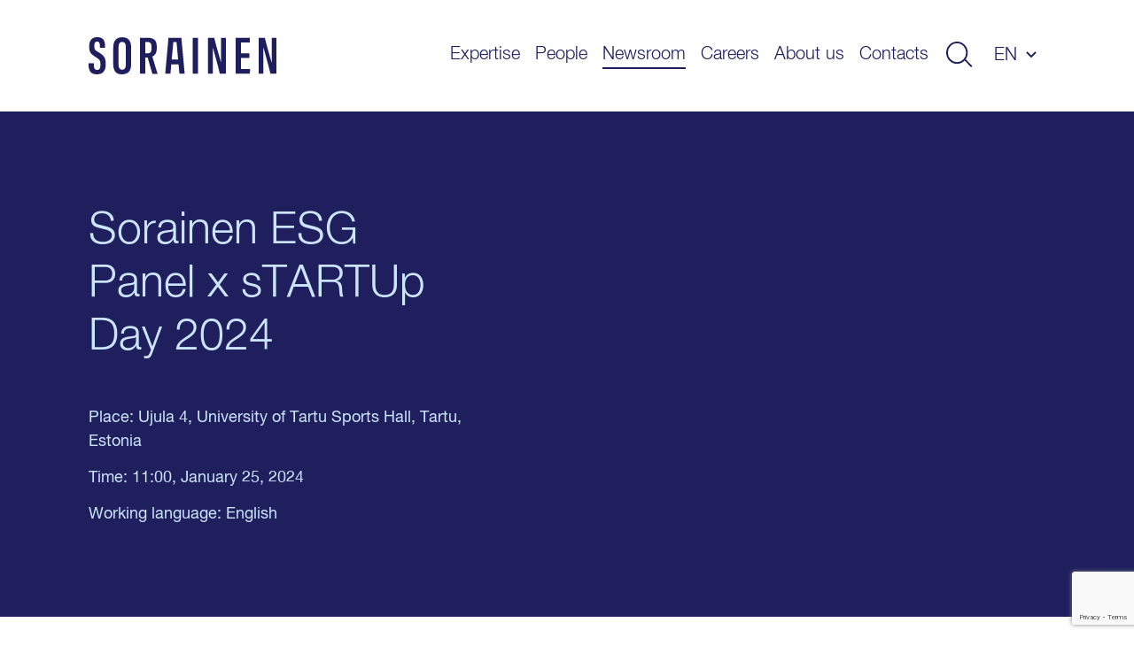

--- FILE ---
content_type: text/html; charset=UTF-8
request_url: https://www.sorainen.com/events/sorainen-esg-panel-startupday-2024/
body_size: 11128
content:

<!DOCTYPE html>
<html lang="en-US">
<head>
<meta charset="UTF-8">
<meta name="viewport" content="width=device-width, initial-scale=1.0, maximum-scale=1.0, user-scalable=no">
<meta name="theme-color" content="#1F1F5E">
<link rel="profile" href="http://gmpg.org/xfn/11">
<link rel="pingback" href="https://www.sorainen.com/xmlrpc.php">
<meta name="facebook-domain-verification" content="23f5yv2mhs9ol0eiurgnnxnl1qjjla" />

<script>
    window.dataLayer = window.dataLayer || [];
    function gtag() {
        dataLayer.push(arguments);
    }
    gtag("consent", "default", {
        ad_storage: "denied",
        ad_user_data: "denied",
        ad_personalization: "denied",
        analytics_storage: "denied",
        functionality_storage: "denied",
        personalization_storage: "denied",
        security_storage: "granted",
        wait_for_update: 2000,
    });
    gtag("set", "ads_data_redaction", true);
    gtag("set", "url_passthrough", true);
</script>

<meta name='robots' content='index, follow, max-image-preview:large, max-snippet:-1, max-video-preview:-1' />

<!-- Google Tag Manager for WordPress by gtm4wp.com -->
<script data-cfasync="false" data-pagespeed-no-defer>
	var gtm4wp_datalayer_name = "dataLayer";
	var dataLayer = dataLayer || [];

	const gtm4wp_scrollerscript_debugmode         = false;
	const gtm4wp_scrollerscript_callbacktime      = 100;
	const gtm4wp_scrollerscript_readerlocation    = 150;
	const gtm4wp_scrollerscript_contentelementid  = "content";
	const gtm4wp_scrollerscript_scannertime       = 60;
</script>
<!-- End Google Tag Manager for WordPress by gtm4wp.com -->
	<!-- This site is optimized with the Yoast SEO Premium plugin v26.5 (Yoast SEO v26.5) - https://yoast.com/wordpress/plugins/seo/ -->
	<title>Sorainen ESG Panel x sTARTUp Day 2024</title>
	<link rel="canonical" href="https://www.sorainen.com/events/sorainen-esg-panel-startupday-2024/" />
	<meta property="og:locale" content="en_US" />
	<meta property="og:type" content="article" />
	<meta property="og:title" content="Do startups have time and money to worry about ESG?" />
	<meta property="og:url" content="https://www.sorainen.com/events/sorainen-esg-panel-startupday-2024/" />
	<meta property="og:site_name" content="Sorainen" />
	<meta property="article:publisher" content="https://www.facebook.com/SorainenLawFirm/" />
	<meta property="article:modified_time" content="2024-01-30T14:43:37+00:00" />
	<meta property="og:image" content="https://www.sorainen.com/wp-content/uploads/2024/01/esg-panel-startup-day-2024-2.jpg" />
	<meta property="og:image:width" content="1920" />
	<meta property="og:image:height" content="1080" />
	<meta property="og:image:type" content="image/jpeg" />
	<meta name="twitter:card" content="summary_large_image" />
	<meta name="twitter:title" content="Sorainen ESG Panel x sTARTUp Day 2024" />
	<script type="application/ld+json" class="yoast-schema-graph">{"@context":"https://schema.org","@graph":[{"@type":"WebPage","@id":"https://www.sorainen.com/events/sorainen-esg-panel-startupday-2024/","url":"https://www.sorainen.com/events/sorainen-esg-panel-startupday-2024/","name":"Sorainen ESG Panel x sTARTUp Day 2024","isPartOf":{"@id":"https://www.sorainen.com/#website"},"datePublished":"2024-01-17T09:51:12+00:00","dateModified":"2024-01-30T14:43:37+00:00","breadcrumb":{"@id":"https://www.sorainen.com/events/sorainen-esg-panel-startupday-2024/#breadcrumb"},"inLanguage":"en-US","potentialAction":[{"@type":"ReadAction","target":["https://www.sorainen.com/events/sorainen-esg-panel-startupday-2024/"]}]},{"@type":"BreadcrumbList","@id":"https://www.sorainen.com/events/sorainen-esg-panel-startupday-2024/#breadcrumb","itemListElement":[{"@type":"ListItem","position":1,"name":"Home","item":"https://www.sorainen.com/"},{"@type":"ListItem","position":2,"name":"Events","item":"https://www.sorainen.com/events/"},{"@type":"ListItem","position":3,"name":"Sorainen ESG Panel x sTARTUp Day 2024"}]},{"@type":"WebSite","@id":"https://www.sorainen.com/#website","url":"https://www.sorainen.com/","name":"Sorainen","description":"","publisher":{"@id":"https://www.sorainen.com/#organization"},"potentialAction":[{"@type":"SearchAction","target":{"@type":"EntryPoint","urlTemplate":"https://www.sorainen.com/?s={search_term_string}"},"query-input":{"@type":"PropertyValueSpecification","valueRequired":true,"valueName":"search_term_string"}}],"inLanguage":"en-US"},{"@type":"Organization","@id":"https://www.sorainen.com/#organization","name":"Sorainen","url":"https://www.sorainen.com/","logo":{"@type":"ImageObject","inLanguage":"en-US","@id":"https://www.sorainen.com/#/schema/logo/image/","url":"https://www.sorainen.com/wp-content/uploads/2019/03/sorainen_fav_icon.png","contentUrl":"https://www.sorainen.com/wp-content/uploads/2019/03/sorainen_fav_icon.png","width":1200,"height":628,"caption":"Sorainen"},"image":{"@id":"https://www.sorainen.com/#/schema/logo/image/"},"sameAs":["https://www.facebook.com/SorainenLawFirm/","https://www.instagram.com/sorainenpeople/","https://www.linkedin.com/company/law-firm-sorainen","https://www.youtube.com/user/lawfirmsorainen"]}]}</script>
	<!-- / Yoast SEO Premium plugin. -->



<style id='wp-img-auto-sizes-contain-inline-css' type='text/css'>
img:is([sizes=auto i],[sizes^="auto," i]){contain-intrinsic-size:3000px 1500px}
/*# sourceURL=wp-img-auto-sizes-contain-inline-css */
</style>
<style id='classic-theme-styles-inline-css' type='text/css'>
/*! This file is auto-generated */
.wp-block-button__link{color:#fff;background-color:#32373c;border-radius:9999px;box-shadow:none;text-decoration:none;padding:calc(.667em + 2px) calc(1.333em + 2px);font-size:1.125em}.wp-block-file__button{background:#32373c;color:#fff;text-decoration:none}
/*# sourceURL=/wp-includes/css/classic-themes.min.css */
</style>
<link rel='stylesheet' id='hable__carousel_style-css' href='https://www.sorainen.com/wp-content/themes/sorainen/build/css/carousel.css?ver=1764846152' type='text/css' media='all' />
<link rel='stylesheet' id='hable__style-css' href='https://www.sorainen.com/wp-content/themes/sorainen/build/css/style.css?ver=1766142587' type='text/css' media='all' />
<link rel='stylesheet' id='tablepress-default-css' href='https://www.sorainen.com/wp-content/plugins/tablepress/css/build/default.css?ver=3.2.5' type='text/css' media='all' />
<script type="text/javascript" id="wpml-cookie-js-extra">
/* <![CDATA[ */
var wpml_cookies = {"wp-wpml_current_language":{"value":"en","expires":1,"path":"/"}};
var wpml_cookies = {"wp-wpml_current_language":{"value":"en","expires":1,"path":"/"}};
//# sourceURL=wpml-cookie-js-extra
/* ]]> */
</script>
<script type="text/javascript" src="https://www.sorainen.com/wp-content/plugins/sitepress-multilingual-cms/res/js/cookies/language-cookie.js?ver=486900" id="wpml-cookie-js" defer="defer" data-wp-strategy="defer"></script>
<script type="text/javascript" src="https://www.sorainen.com/wp-content/plugins/duracelltomi-google-tag-manager/dist/js/analytics-talk-content-tracking.js?ver=1.22.2" id="gtm4wp-scroll-tracking-js"></script>
<script type="text/javascript" src="https://www.sorainen.com/wp-includes/js/jquery/jquery.min.js?ver=3.7.1" id="jquery-core-js"></script>
<link rel='shortlink' href='https://www.sorainen.com/?p=75342' />
<meta name="generator" content="WPML ver:4.8.6 stt:1,15,32,33;" />
		<script type="text/javascript">
				(function(c,l,a,r,i,t,y){
					c[a]=c[a]||function(){(c[a].q=c[a].q||[]).push(arguments)};t=l.createElement(r);t.async=1;
					t.src="https://www.clarity.ms/tag/"+i+"?ref=wordpress";y=l.getElementsByTagName(r)[0];y.parentNode.insertBefore(t,y);
				})(window, document, "clarity", "script", "mcx1zjswj9");
		</script>
		
<!-- Google Tag Manager for WordPress by gtm4wp.com -->
<!-- GTM Container placement set to automatic -->
<script data-cfasync="false" data-pagespeed-no-defer>
	var dataLayer_content = {"pagePostType":"event","pagePostType2":"single-event","pagePostAuthor":"Meeli Tuoppi"};
	dataLayer.push( dataLayer_content );
</script>
<script data-cfasync="false" data-pagespeed-no-defer>
(function(w,d,s,l,i){w[l]=w[l]||[];w[l].push({'gtm.start':
new Date().getTime(),event:'gtm.js'});var f=d.getElementsByTagName(s)[0],
j=d.createElement(s),dl=l!='dataLayer'?'&l='+l:'';j.async=true;j.src=
'//www.googletagmanager.com/gtm.js?id='+i+dl;f.parentNode.insertBefore(j,f);
})(window,document,'script','dataLayer','GTM-TP84RL9');
</script>
<!-- End Google Tag Manager for WordPress by gtm4wp.com -->
    
<link rel="icon" href="https://www.sorainen.com/wp-content/uploads/2019/03/cropped-sorainen_favicon-32x32.png" sizes="32x32" />
<link rel="icon" href="https://www.sorainen.com/wp-content/uploads/2019/03/cropped-sorainen_favicon-192x192.png" sizes="192x192" />
<link rel="apple-touch-icon" href="https://www.sorainen.com/wp-content/uploads/2019/03/cropped-sorainen_favicon-180x180.png" />
<meta name="msapplication-TileImage" content="https://www.sorainen.com/wp-content/uploads/2019/03/cropped-sorainen_favicon-270x270.png" />
		<style type="text/css" id="wp-custom-css">
			.wpcf7-form select {
	/*height: 49px;*/
	width: 100%;
	-webkit-appearance: none;
	border-radius:0;
}		</style>
		
<!-- Start cookieyes banner -->
<script id="cookieyes" type="text/javascript" src="https://cdn-cookieyes.com/client_data/627e335d11f737396c21224f/script.js"></script>
<!-- End cookieyes banner -->
<style id='global-styles-inline-css' type='text/css'>
:root{--wp--preset--aspect-ratio--square: 1;--wp--preset--aspect-ratio--4-3: 4/3;--wp--preset--aspect-ratio--3-4: 3/4;--wp--preset--aspect-ratio--3-2: 3/2;--wp--preset--aspect-ratio--2-3: 2/3;--wp--preset--aspect-ratio--16-9: 16/9;--wp--preset--aspect-ratio--9-16: 9/16;--wp--preset--color--black: #000000;--wp--preset--color--cyan-bluish-gray: #abb8c3;--wp--preset--color--white: #ffffff;--wp--preset--color--pale-pink: #f78da7;--wp--preset--color--vivid-red: #cf2e2e;--wp--preset--color--luminous-vivid-orange: #ff6900;--wp--preset--color--luminous-vivid-amber: #fcb900;--wp--preset--color--light-green-cyan: #7bdcb5;--wp--preset--color--vivid-green-cyan: #00d084;--wp--preset--color--pale-cyan-blue: #8ed1fc;--wp--preset--color--vivid-cyan-blue: #0693e3;--wp--preset--color--vivid-purple: #9b51e0;--wp--preset--gradient--vivid-cyan-blue-to-vivid-purple: linear-gradient(135deg,rgb(6,147,227) 0%,rgb(155,81,224) 100%);--wp--preset--gradient--light-green-cyan-to-vivid-green-cyan: linear-gradient(135deg,rgb(122,220,180) 0%,rgb(0,208,130) 100%);--wp--preset--gradient--luminous-vivid-amber-to-luminous-vivid-orange: linear-gradient(135deg,rgb(252,185,0) 0%,rgb(255,105,0) 100%);--wp--preset--gradient--luminous-vivid-orange-to-vivid-red: linear-gradient(135deg,rgb(255,105,0) 0%,rgb(207,46,46) 100%);--wp--preset--gradient--very-light-gray-to-cyan-bluish-gray: linear-gradient(135deg,rgb(238,238,238) 0%,rgb(169,184,195) 100%);--wp--preset--gradient--cool-to-warm-spectrum: linear-gradient(135deg,rgb(74,234,220) 0%,rgb(151,120,209) 20%,rgb(207,42,186) 40%,rgb(238,44,130) 60%,rgb(251,105,98) 80%,rgb(254,248,76) 100%);--wp--preset--gradient--blush-light-purple: linear-gradient(135deg,rgb(255,206,236) 0%,rgb(152,150,240) 100%);--wp--preset--gradient--blush-bordeaux: linear-gradient(135deg,rgb(254,205,165) 0%,rgb(254,45,45) 50%,rgb(107,0,62) 100%);--wp--preset--gradient--luminous-dusk: linear-gradient(135deg,rgb(255,203,112) 0%,rgb(199,81,192) 50%,rgb(65,88,208) 100%);--wp--preset--gradient--pale-ocean: linear-gradient(135deg,rgb(255,245,203) 0%,rgb(182,227,212) 50%,rgb(51,167,181) 100%);--wp--preset--gradient--electric-grass: linear-gradient(135deg,rgb(202,248,128) 0%,rgb(113,206,126) 100%);--wp--preset--gradient--midnight: linear-gradient(135deg,rgb(2,3,129) 0%,rgb(40,116,252) 100%);--wp--preset--font-size--small: 13px;--wp--preset--font-size--medium: 20px;--wp--preset--font-size--large: 36px;--wp--preset--font-size--x-large: 42px;--wp--preset--spacing--20: 0.44rem;--wp--preset--spacing--30: 0.67rem;--wp--preset--spacing--40: 1rem;--wp--preset--spacing--50: 1.5rem;--wp--preset--spacing--60: 2.25rem;--wp--preset--spacing--70: 3.38rem;--wp--preset--spacing--80: 5.06rem;--wp--preset--shadow--natural: 6px 6px 9px rgba(0, 0, 0, 0.2);--wp--preset--shadow--deep: 12px 12px 50px rgba(0, 0, 0, 0.4);--wp--preset--shadow--sharp: 6px 6px 0px rgba(0, 0, 0, 0.2);--wp--preset--shadow--outlined: 6px 6px 0px -3px rgb(255, 255, 255), 6px 6px rgb(0, 0, 0);--wp--preset--shadow--crisp: 6px 6px 0px rgb(0, 0, 0);}:where(.is-layout-flex){gap: 0.5em;}:where(.is-layout-grid){gap: 0.5em;}body .is-layout-flex{display: flex;}.is-layout-flex{flex-wrap: wrap;align-items: center;}.is-layout-flex > :is(*, div){margin: 0;}body .is-layout-grid{display: grid;}.is-layout-grid > :is(*, div){margin: 0;}:where(.wp-block-columns.is-layout-flex){gap: 2em;}:where(.wp-block-columns.is-layout-grid){gap: 2em;}:where(.wp-block-post-template.is-layout-flex){gap: 1.25em;}:where(.wp-block-post-template.is-layout-grid){gap: 1.25em;}.has-black-color{color: var(--wp--preset--color--black) !important;}.has-cyan-bluish-gray-color{color: var(--wp--preset--color--cyan-bluish-gray) !important;}.has-white-color{color: var(--wp--preset--color--white) !important;}.has-pale-pink-color{color: var(--wp--preset--color--pale-pink) !important;}.has-vivid-red-color{color: var(--wp--preset--color--vivid-red) !important;}.has-luminous-vivid-orange-color{color: var(--wp--preset--color--luminous-vivid-orange) !important;}.has-luminous-vivid-amber-color{color: var(--wp--preset--color--luminous-vivid-amber) !important;}.has-light-green-cyan-color{color: var(--wp--preset--color--light-green-cyan) !important;}.has-vivid-green-cyan-color{color: var(--wp--preset--color--vivid-green-cyan) !important;}.has-pale-cyan-blue-color{color: var(--wp--preset--color--pale-cyan-blue) !important;}.has-vivid-cyan-blue-color{color: var(--wp--preset--color--vivid-cyan-blue) !important;}.has-vivid-purple-color{color: var(--wp--preset--color--vivid-purple) !important;}.has-black-background-color{background-color: var(--wp--preset--color--black) !important;}.has-cyan-bluish-gray-background-color{background-color: var(--wp--preset--color--cyan-bluish-gray) !important;}.has-white-background-color{background-color: var(--wp--preset--color--white) !important;}.has-pale-pink-background-color{background-color: var(--wp--preset--color--pale-pink) !important;}.has-vivid-red-background-color{background-color: var(--wp--preset--color--vivid-red) !important;}.has-luminous-vivid-orange-background-color{background-color: var(--wp--preset--color--luminous-vivid-orange) !important;}.has-luminous-vivid-amber-background-color{background-color: var(--wp--preset--color--luminous-vivid-amber) !important;}.has-light-green-cyan-background-color{background-color: var(--wp--preset--color--light-green-cyan) !important;}.has-vivid-green-cyan-background-color{background-color: var(--wp--preset--color--vivid-green-cyan) !important;}.has-pale-cyan-blue-background-color{background-color: var(--wp--preset--color--pale-cyan-blue) !important;}.has-vivid-cyan-blue-background-color{background-color: var(--wp--preset--color--vivid-cyan-blue) !important;}.has-vivid-purple-background-color{background-color: var(--wp--preset--color--vivid-purple) !important;}.has-black-border-color{border-color: var(--wp--preset--color--black) !important;}.has-cyan-bluish-gray-border-color{border-color: var(--wp--preset--color--cyan-bluish-gray) !important;}.has-white-border-color{border-color: var(--wp--preset--color--white) !important;}.has-pale-pink-border-color{border-color: var(--wp--preset--color--pale-pink) !important;}.has-vivid-red-border-color{border-color: var(--wp--preset--color--vivid-red) !important;}.has-luminous-vivid-orange-border-color{border-color: var(--wp--preset--color--luminous-vivid-orange) !important;}.has-luminous-vivid-amber-border-color{border-color: var(--wp--preset--color--luminous-vivid-amber) !important;}.has-light-green-cyan-border-color{border-color: var(--wp--preset--color--light-green-cyan) !important;}.has-vivid-green-cyan-border-color{border-color: var(--wp--preset--color--vivid-green-cyan) !important;}.has-pale-cyan-blue-border-color{border-color: var(--wp--preset--color--pale-cyan-blue) !important;}.has-vivid-cyan-blue-border-color{border-color: var(--wp--preset--color--vivid-cyan-blue) !important;}.has-vivid-purple-border-color{border-color: var(--wp--preset--color--vivid-purple) !important;}.has-vivid-cyan-blue-to-vivid-purple-gradient-background{background: var(--wp--preset--gradient--vivid-cyan-blue-to-vivid-purple) !important;}.has-light-green-cyan-to-vivid-green-cyan-gradient-background{background: var(--wp--preset--gradient--light-green-cyan-to-vivid-green-cyan) !important;}.has-luminous-vivid-amber-to-luminous-vivid-orange-gradient-background{background: var(--wp--preset--gradient--luminous-vivid-amber-to-luminous-vivid-orange) !important;}.has-luminous-vivid-orange-to-vivid-red-gradient-background{background: var(--wp--preset--gradient--luminous-vivid-orange-to-vivid-red) !important;}.has-very-light-gray-to-cyan-bluish-gray-gradient-background{background: var(--wp--preset--gradient--very-light-gray-to-cyan-bluish-gray) !important;}.has-cool-to-warm-spectrum-gradient-background{background: var(--wp--preset--gradient--cool-to-warm-spectrum) !important;}.has-blush-light-purple-gradient-background{background: var(--wp--preset--gradient--blush-light-purple) !important;}.has-blush-bordeaux-gradient-background{background: var(--wp--preset--gradient--blush-bordeaux) !important;}.has-luminous-dusk-gradient-background{background: var(--wp--preset--gradient--luminous-dusk) !important;}.has-pale-ocean-gradient-background{background: var(--wp--preset--gradient--pale-ocean) !important;}.has-electric-grass-gradient-background{background: var(--wp--preset--gradient--electric-grass) !important;}.has-midnight-gradient-background{background: var(--wp--preset--gradient--midnight) !important;}.has-small-font-size{font-size: var(--wp--preset--font-size--small) !important;}.has-medium-font-size{font-size: var(--wp--preset--font-size--medium) !important;}.has-large-font-size{font-size: var(--wp--preset--font-size--large) !important;}.has-x-large-font-size{font-size: var(--wp--preset--font-size--x-large) !important;}
/*# sourceURL=global-styles-inline-css */
</style>
<meta name="generator" content="WP Rocket 3.20.2" data-wpr-features="wpr_desktop" /></head>

<body class="wp-singular event-template-default single single-event postid-75342 wp-theme-sorainen">

<div data-rocket-location-hash="54257ff4dc2eb7aae68fa23eb5f11e06" id="page" class="site">

    <a class="skip-link sr-only" href="#content">Skip to content</a>

    <div data-rocket-location-hash="41e2fa8e145810505cb62ddb4f238393" class="searchBar">
        <div data-rocket-location-hash="40f22408a88335a0945fffe944caafc3" class="container">

            <div class="siteHeader__title col-m-none">
                <a href="https://www.sorainen.com/" rel="home" class="siteHeader__titleLink">
                    <img src="https://www.sorainen.com/wp-content/themes/sorainen/build/img/logo__sorainen--light.svg" class="siteHeader__titleLogo img-responsive" alt="">
                    <span class="sr-only">Sorainen</span>
                </a>
            </div>

            

<div class="siteHeader__search headerSearch">
    <form role="search" method="get" class="search-form" action="https://www.sorainen.com/">

        <input type="search" class="search-field"
                placeholder="Search site"
                value="" name="s"
                title="Search site" />


        <button type="submit" class="search-submit btn"><svg width="32" height="30" viewBox="0 0 32 30" fill="none" xmlns="http://www.w3.org/2000/svg"><circle cx="13" cy="13" r="12" stroke="#1F1F5E" stroke-width="2"/><path stroke="#1F1F5E" stroke-width="2" d="M22.707 21.293l8 8"/></svg></button>
    </form>

</div>

            <a href="javascript:;" class="btn btn-close">
                <svg width="27" height="28" viewBox="0 0 27 28" fill="none" xmlns="http://www.w3.org/2000/svg"><path stroke="#CCE5FF" stroke-width="2" d="M26.293 26.707l-25-25M26.293 26.707l-25-25M1.293 26.293l25-25M1.293 26.293l25-25"/></svg>
            </a>
        </div><!-- .container -->
    </div><!-- .searchBar -->


    <header data-rocket-location-hash="e7d76edb454a48e3142c5caac098ea2f" class="siteHeader container">

                <p class="siteHeader__title">
            <a href="https://www.sorainen.com/" rel="home" class="siteHeader__titleLink">
                <img src="https://www.sorainen.com/wp-content/themes/sorainen/build/img/logo__sorainen.svg" class="siteHeader__titleLogo img-responsive" alt="">
                <span class="sr-only">Sorainen</span>
            </a>
        </p>

        <nav class="siteHeader__nav">
            <button id="js__mobile-nav" class="btn-menu col-tl-none col-d-none" title="Menu"></button>

            <div class="siteHeader__navOverlay">
                <div class="inner">
                    <button class="headerSearch__toggle btn col-tl-none col-d-none">
                        <svg class="headerSearch__toggle--show" width="32" height="30" viewBox="0 0 32 30" fill="none" xmlns="http://www.w3.org/2000/svg"><circle cx="13" cy="13" r="12" stroke="#1F1F5E" stroke-width="2"/><path stroke="#1F1F5E" stroke-width="2" d="M22.707 21.293l8 8"/></svg>
                    </button>

                    <ul id="primary-menu" class="siteHeader__navMenu"><li id="menu-item-16" class="menu-item menu-item-type-post_type menu-item-object-page menu-item-16"><a href="https://www.sorainen.com/expertise/">Expertise</a></li>
<li id="menu-item-71371" class="menu-item menu-item-type-post_type menu-item-object-page menu-item-71371"><a href="https://www.sorainen.com/people/">People</a></li>
<li id="menu-item-24442" class="menu-item current_page_parent menu-item current_page_parent-type-post_type menu-item current_page_parent-object-page menu-item current_page_parent-24442"><a href="https://www.sorainen.com/recent-posts/">Newsroom</a></li>
<li id="menu-item-104905" class="menu-item menu-item-type-post_type menu-item-object-page menu-item-104905"><a href="https://www.sorainen.com/careers/">Careers</a></li>
<li id="menu-item-20" class="menu-item menu-item-type-post_type menu-item-object-page menu-item-20"><a href="https://www.sorainen.com/about-us/">About us</a></li>
<li id="menu-item-114914" class="menu-item menu-item-type-post_type menu-item-object-page menu-item-114914"><a href="https://www.sorainen.com/contacts/">Contacts</a></li>
</ul>
                    <button class="headerSearch__toggle btn col-m-none col-tp-none">
                        <svg class="headerSearch__toggle--show" width="32" height="30" viewBox="0 0 32 30" fill="none" xmlns="http://www.w3.org/2000/svg"><circle cx="13" cy="13" r="12" stroke="#1F1F5E" stroke-width="2"/><path stroke="#1F1F5E" stroke-width="2" d="M22.707 21.293l8 8"/></svg>
                    </button>

                    <div class="langNav text-uppercase"><span class="langNav__active">en</span>
<ul id="languages-menu" class="languages-menu menu">
<li class="menu-item"><a href=https://www.sorainen.com/lv/pasakumi/sorainen-esg-panelis-startup-diena-2024/ rel="alternate">lv</a></li>
</ul>
</div>

                </div>
            </div>
        </nav><!-- .siteHeader__nav -->
    </header><!-- .siteHeader -->

    <div data-rocket-location-hash="a57c8dd5c722eb1616a69558942c3551" id="content" class="siteMain">

		<article data-rocket-location-hash="1adb4d60b19780c7d9f0837f0bc64059" class="eventView">

                        <header class="eventHeader bg-dark">
            <div data-rocket-location-hash="e6eb6fcccd8ab4e0754c54f80a5d14c0" class="container">
                <div class="eventHeader__main col-t-1-2 col-d-4-8">
                    <h1 class="eventHeader__title">Sorainen ESG Panel x sTARTUp Day 2024</h1>
                                        <div>
                        Place: Ujula 4, University of Tartu Sports Hall, Tartu, Estonia                    </div>
                                                            <div>
                        Time:
                        11:00, January 25, 2024                    </div>
                                                            <div>
                        Working language:  English                    </div>
                                    </div>
                <div class="eventHeader__side col-t-1-2 col-d-4-8">
                                    </div>
            </div><!-- .container -->
        </header><!-- .eventHeader -->
                

                        <div class="eventContent container">

            <div class="eventInfo">
                <div class="eventInfo__main text-lead col-m-1-1 col-tp-1-1 col-tl-1-2 col-d-4-8">
                    <h4>Do startups have time and money to worry about ESG?<b></b></h4>
<p>As a startup, you&#8217;re immersed in the effort of scaling your business. At the same time, you have probably realised that investors are increasingly scrutinizing your ESG framework – or lack thereof – as a means of gauging your startup&#8217;s long-term viability.</p>
<p>Our panel seeks to give you the insights you need, to make informed decisions about whether ESG is a &#8220;must have&#8221; or &#8220;nice to have&#8221; for your startup.</p>
<p>You will discover the benefits of embracing ESG for startups, from attracting investors to building trust with stakeholders, boosting employee retention, and improving your brand image. You will get to know real-life examples and receive practical advice as to setting realistic targets, measuring progress, and assigning responsibilities within the organisation.</p>
<p>The upcoming discussion will be moderated by our managing partner <a href="https://www.sorainen.com/people/eva-berlaus/" target="_blank" rel="noopener">Eva Berlaus</a> and the speakers will be Luize Mantina, Compliance and Risk Manager of Printful; Urtė Karklienė, Sustainability manager of Oxylabs.io and Sille Pettai, Fund Manager at SmartCap, the Estonian state VC company managing an early-stage fund of funds.</p>
<p>On sTARTUp day 2024, our team members will also host seminar on strategic IP management and fundraising model and offer free legal counselling for startups as part of the <a href="https://www.sorainen.com/events/sorainen-legal-clinic-x-startup-day-2024/" target="_blank" rel="noopener">Legal Clinic x sTARTUp Day 2024</a> programme.</p>
<p>See the schedule and get tickets <a href="https://www.startupday.ee/" target="_blank" rel="noopener">here!</a></p>

                                    </div>


                <div class="eventExtra__right col-m-1-1 col-tp-1-1 col-tl-1-2 col-d-4-8">

                    
                    <ul data-tabs class="list-inline eventTabs">
                                                <li role="presentation"><a href="#speakers" data-tabby-default class="noscroll">Speakers</a></li>
                                                                    </ul>


                                        <ul class="performersList list-flex" id="speakers">
                                                                        <li class="performersList__item col-t-1-2 col-d-4-8">
                            <img width="240" height="240" src="https://www.sorainen.com/wp-content/uploads/2024/01/eva-berlaus-240x240.jpg" class=" img-responsive" alt="Eva Berlaus" decoding="async" fetchpriority="high" srcset="https://www.sorainen.com/wp-content/uploads/2024/01/eva-berlaus-240x240.jpg 240w, https://www.sorainen.com/wp-content/uploads/2024/01/eva-berlaus-310x311.jpg 310w, https://www.sorainen.com/wp-content/uploads/2024/01/eva-berlaus-150x150.jpg 150w, https://www.sorainen.com/wp-content/uploads/2024/01/eva-berlaus.jpg 383w" sizes="(max-width: 240px) 100vw, 240px" />                            <h3 class="performersList__name h4">
                                <a href="https://www.sorainen.com/people/eva-berlaus/">                                Eva Berlaus                                </a>                            </h3>
                        </li>
                                                                        <li class="performersList__item col-t-1-2 col-d-4-8">
                            <img width="240" height="240" src="https://www.sorainen.com/wp-content/uploads/2024/01/luize-mantina-web-240x240.jpg" class=" img-responsive" alt="Luize Mantina" decoding="async" srcset="https://www.sorainen.com/wp-content/uploads/2024/01/luize-mantina-web-240x240.jpg 240w, https://www.sorainen.com/wp-content/uploads/2024/01/luize-mantina-web-150x150.jpg 150w" sizes="(max-width: 240px) 100vw, 240px" />                            <h3 class="performersList__name h4">
                                                                Luize Mantina                                                            </h3>
                        </li>
                                                                        <li class="performersList__item col-t-1-2 col-d-4-8">
                            <img width="240" height="240" src="https://www.sorainen.com/wp-content/uploads/2024/01/urte-karkliene-oxylabsio-web-2-240x240.jpg" class=" img-responsive" alt="Urtė Karklienė" decoding="async" srcset="https://www.sorainen.com/wp-content/uploads/2024/01/urte-karkliene-oxylabsio-web-2-240x240.jpg 240w, https://www.sorainen.com/wp-content/uploads/2024/01/urte-karkliene-oxylabsio-web-2-150x150.jpg 150w" sizes="(max-width: 240px) 100vw, 240px" />                            <h3 class="performersList__name h4">
                                                                Urtė Karklienė                                                            </h3>
                        </li>
                                                                        <li class="performersList__item col-t-1-2 col-d-4-8">
                            <img width="240" height="240" src="https://www.sorainen.com/wp-content/uploads/2024/01/sille-pettai-smartcap-web-240x240.jpg" class=" img-responsive" alt="Sille Pettai" decoding="async" loading="lazy" srcset="https://www.sorainen.com/wp-content/uploads/2024/01/sille-pettai-smartcap-web-240x240.jpg 240w, https://www.sorainen.com/wp-content/uploads/2024/01/sille-pettai-smartcap-web-150x150.jpg 150w" sizes="auto, (max-width: 240px) 100vw, 240px" />                            <h3 class="performersList__name h4">
                                                                Sille Pettai                                                            </h3>
                        </li>
                                            </ul><!-- .performersList -->
                    
                    
                </div><!-- .eventExtra__right -->


            </div><!-- .eventInfo -->

        </div><!-- .eventContent -->
                

        
        <footer class="postFooter text-center bg-dark">
            <div class="container">
                <p class="postFooter__title h4">Was a good read? Share it with others!</p>
                <ul class="socialLinks list-flex">
                    <li class="socialLinks__item"><a href="https://www.facebook.com/sharer/sharer.php?u=https://www.sorainen.com/events/sorainen-esg-panel-startupday-2024/" target="_blank"><svg width="40" height="40" viewBox="0 0 40 40" fill="none" xmlns="http://www.w3.org/2000/svg"><path fill-rule="evenodd" clip-rule="evenodd" d="M20 0C8.954 0 0 8.954 0 20s8.954 20 20 20 20-8.954 20-20S31.046 0 20 0zm2.085 20.878V31.76h-4.502V20.88h-2.25v-3.75h2.25v-2.252c0-3.06 1.27-4.878 4.878-4.878h3.005v3.75h-1.878c-1.404 0-1.497.524-1.497 1.502l-.005 1.877h3.4l-.397 3.748h-3.003z" fill="#1F1F5E"/></svg></a></li>
                    <li class="socialLinks__item"><a href="https://twitter.com/home?status=https://www.sorainen.com/events/sorainen-esg-panel-startupday-2024/" target="_blank"><svg width="40" height="40" viewBox="0 0 40 40" fill="none" xmlns="http://www.w3.org/2000/svg"><path fill-rule="evenodd" clip-rule="evenodd" d="M20 0C8.954 0 0 8.954 0 20s8.954 20 20 20 20-8.954 20-20S31.046 0 20 0zm-.557 16.948l-.042-.692c-.125-1.793.98-3.432 2.73-4.067.643-.227 1.734-.255 2.447-.058.28.085.81.367 1.19.622l.685.466.755-.24c.42-.128.98-.34 1.23-.48.24-.128.45-.198.45-.156 0 .24-.52 1.06-.952 1.51-.588.637-.42.693.77.27.713-.24.727-.24.587.028-.084.14-.518.635-.98 1.087-.783.776-.825.86-.825 1.51 0 1.003-.476 3.094-.95 4.238-.883 2.146-2.77 4.364-4.66 5.48-2.658 1.567-6.197 1.963-9.177 1.045-.993-.31-2.7-1.102-2.7-1.243 0-.043.518-.1 1.147-.113 1.315-.03 2.63-.396 3.75-1.045l.755-.452-.868-.297c-1.23-.424-2.336-1.398-2.616-2.316-.084-.297-.056-.31.728-.31l.81-.015-.684-.325c-.812-.41-1.553-1.1-1.917-1.808-.266-.51-.6-1.794-.503-1.893.027-.043.32.042.657.155.964.353 1.09.268.53-.325-1.05-1.073-1.37-2.67-.867-4.18l.238-.678.924.917c1.89 1.85 4.113 2.952 6.66 3.277l.7.084z" fill="#1F1F5E"/></svg></a></li>
                    <li class="socialLinks__item"><a href="https://www.linkedin.com/shareArticle?mini=true&url=https://www.sorainen.com/events/sorainen-esg-panel-startupday-2024/&title=Sorainen ESG Panel x sTARTUp Day 2024" target="_blank"><svg width="30" height="30" viewBox="0 0 30 30" fill="none" xmlns="http://www.w3.org/2000/svg"><path fill-rule="evenodd" clip-rule="evenodd" d="M15 0C6.716 0 0 6.716 0 15c0 8.284 6.716 15 15 15 8.284 0 15-6.716 15-15 0-8.284-6.716-15-15-15zM7.2 12.424h3.4v10.213H7.2V12.424zm3.624-3.16c-.022-1-.738-1.764-1.9-1.764C7.76 7.5 7 8.263 7 9.264c0 .98.738 1.766 1.88 1.766h.02c1.186 0 1.924-.785 1.924-1.766zm8.122 2.92c2.237 0 3.914 1.46 3.914 4.597v5.857h-3.4v-5.464c0-1.373-.492-2.31-1.722-2.31-.94 0-1.5.632-1.744 1.242-.09.218-.112.523-.112.828v5.704h-3.4s.045-9.255 0-10.213h3.4v1.446c.45-.695 1.26-1.686 3.064-1.686z" fill="#1F1F5E"/></svg></a></li>
                </ul>
            </div>
        </footer>

	</article><!-- .eventView -->
	

	</div><!-- #content -->

	<footer data-rocket-location-hash="01729687007770e3ee0c93d109954782" class="siteFooter">
		<div class="container">
			<div class="siteFooter__nav col-m-1-1 col-t-1-2 col-d-4-8">
                <ul id="footer-menu" class="list-block"><li id="menu-item-5479" class="menu-item menu-item-type-post_type menu-item-object-page menu-item-5479"><a href="https://www.sorainen.com/expertise/">Expertise</a></li>
<li id="menu-item-5480" class="menu-item menu-item-type-post_type menu-item-object-page menu-item-5480"><a href="https://www.sorainen.com/people/">People</a></li>
<li id="menu-item-24447" class="menu-item current_page_parent menu-item current_page_parent-type-post_type menu-item current_page_parent-object-page menu-item current_page_parent-24447"><a href="https://www.sorainen.com/recent-posts/">Newsroom</a></li>
<li id="menu-item-104922" class="menu-item menu-item-type-post_type menu-item-object-page menu-item-104922"><a href="https://www.sorainen.com/careers/">Careers</a></li>
<li id="menu-item-5483" class="menu-item menu-item-type-post_type menu-item-object-page menu-item-5483"><a href="https://www.sorainen.com/about-us/">About us</a></li>
<li id="menu-item-115916" class="menu-item menu-item-type-post_type menu-item-object-page menu-item-115916"><a href="https://www.sorainen.com/contacts/">Contacts</a></li>
<li id="menu-item-5478" class="menu-item menu-item-type-post_type menu-item-object-page menu-item-5478"><a href="https://www.sorainen.com/legal-notices/">Legal notices</a></li>
<li id="menu-item-77232" class="cky-banner-element menu-item menu-item-type-custom menu-item-object-custom menu-item-77232"><a href="#cookie-settings">Cookie settings</a></li>
</ul>			</div>

			<div class="siteFooter__copy col-m-1-1 col-t-1-2 col-d-4-8">

                                                <ul class="fsocialLinks list-inline">

                                        <li class="fsocialLinks__item"><a href="https://www.youtube.com/@SorainenLawFirm?sub_confirmation=1" target="_blank" rel="noopener noreferrer"><svg width="30" height="30" viewBox="0 0 30 30" fill="none" xmlns="http://www.w3.org/2000/svg"><path fill-rule="evenodd" clip-rule="evenodd" d="M15 0C6.716 0 0 6.716 0 15c0 8.284 6.716 15 15 15 8.284 0 15-6.716 15-15 0-8.284-6.716-15-15-15zm6.25 9.844c.69.19 1.232.745 1.416 1.452C23 12.576 23 15.25 23 15.25s0 2.673-.334 3.954c-.184.707-.727 1.264-1.415 1.453C20.004 21 15 21 15 21s-5.003 0-6.25-.343c-.69-.19-1.232-.746-1.416-1.453C7 17.924 7 15.25 7 15.25s0-2.673.334-3.954c.184-.707.726-1.263 1.415-1.452C9.996 9.5 15 9.5 15 9.5s5.003 0 6.25.344z" fill="#CCE5FF"/><path fill-rule="evenodd" clip-rule="evenodd" d="M13.5 18v-5l4 2.5-4 2.5z" fill="#CCE5FF"/></svg></a></li>
                    
                                        <li class="fsocialLinks__item"><a href="https://www.facebook.com/SorainenLawFirm/" target="_blank" rel="noopener noreferrer"><svg width="30" height="30" viewBox="0 0 30 30" fill="none" xmlns="http://www.w3.org/2000/svg"><path fill-rule="evenodd" clip-rule="evenodd" d="M15 0C6.716 0 0 6.716 0 15c0 8.284 6.716 15 15 15 8.284 0 15-6.716 15-15 0-8.284-6.716-15-15-15zm1.564 15.66v8.16h-3.377v-8.16H11.5v-2.813h1.687V11.16c0-2.296.953-3.66 3.66-3.66h2.252v2.813h-1.41c-1.053 0-1.123.393-1.123 1.126l-.003 1.407h2.55l-.298 2.812h-2.252z" fill="#CCE5FF"/></svg></a></li>
                    
                                        <li class="fsocialLinks__item"><a href="https://www.instagram.com/sorainenpeople/" target="_blank" rel="noopener noreferrer"><svg width="30" height="30" viewBox="0 0 30 30" fill="none" xmlns="http://www.w3.org/2000/svg"><path fill-rule="evenodd" clip-rule="evenodd" d="M15 0C6.716 0 0 6.716 0 15c0 8.284 6.716 15 15 15 8.284 0 15-6.716 15-15 0-8.284-6.716-15-15-15zm-3.298 7.048c.853-.038 1.126-.048 3.3-.048h-.004c2.174 0 2.445.01 3.3.048.85.04 1.432.174 1.942.372.527.204.972.478 1.417.923.445.444.718.89.923 1.417.197.508.332 1.09.372 1.94.038.855.048 1.127.048 3.3s-.01 2.445-.048 3.298c-.04.852-.175 1.433-.372 1.942-.205.526-.478.972-.923 1.417-.445.445-.89.72-1.416.923-.508.198-1.09.333-1.942.372-.854.04-1.125.048-3.298.048s-2.445-.01-3.3-.048c-.85-.04-1.432-.174-1.94-.372-.526-.204-.973-.478-1.417-.923-.445-.445-.718-.89-.923-1.417-.198-.51-.332-1.09-.372-1.942C7.01 17.445 7 17.173 7 15s.01-2.445.048-3.3c.038-.85.173-1.432.372-1.94.205-.526.478-.973.923-1.417.445-.445.89-.72 1.417-.923.51-.198 1.09-.333 1.942-.372z" fill="#CCE5FF"/><path fill-rule="evenodd" clip-rule="evenodd" d="M14.283 8.44H15c2.137 0 2.39.01 3.233.047.78.036 1.204.166 1.486.276.372.145.638.318.918.598.28.28.453.548.6.92.108.283.24.706.274 1.486.04.844.047 1.097.047 3.232 0 2.135-.01 2.388-.048 3.232-.035.78-.166 1.203-.275 1.485-.145.373-.32.64-.6.92-.28.28-.545.452-.918.597-.283.11-.706.24-1.486.276-.844.038-1.097.046-3.233.046-2.135 0-2.39-.008-3.232-.046-.78-.036-1.203-.167-1.485-.276-.374-.145-.64-.318-.92-.598-.28-.28-.454-.546-.6-.92-.11-.282-.24-.705-.275-1.485-.038-.844-.046-1.098-.046-3.234s.008-2.388.046-3.232c.036-.78.166-1.203.276-1.485.145-.374.32-.64.6-.92.28-.28.545-.454.92-.6.28-.11.704-.24 1.484-.276.738-.033 1.024-.043 2.515-.045zm4.988 1.33c-.53 0-.96.43-.96.96s.43.96.96.96.96-.43.96-.96-.43-.96-.96-.96zM10.893 15c0-2.27 1.84-4.108 4.11-4.108 2.268 0 4.106 1.84 4.106 4.108 0 2.27-1.838 4.108-4.107 4.108-2.268 0-4.108-1.84-4.108-4.108z" fill="#CCE5FF"/><path fill-rule="evenodd" clip-rule="evenodd" d="M15 12.334c1.473 0 2.667 1.193 2.667 2.666 0 1.473-1.194 2.667-2.666 2.667S12.335 16.473 12.335 15c0-1.473 1.194-2.666 2.667-2.666z" fill="#CCE5FF"/></svg></a></li>
                    
                                        <li class="fsocialLinks__item"><a href="https://www.linkedin.com/company/law-firm-sorainen/" target="_blank" rel="noopener noreferrer"><svg width="30" height="30" viewBox="0 0 30 30" fill="none" xmlns="http://www.w3.org/2000/svg"><path fill-rule="evenodd" clip-rule="evenodd" d="M15 0C6.716 0 0 6.716 0 15c0 8.284 6.716 15 15 15 8.284 0 15-6.716 15-15 0-8.284-6.716-15-15-15zM7.2 12.424h3.4v10.213H7.2V12.424zm3.624-3.16c-.022-1-.738-1.764-1.9-1.764C7.76 7.5 7 8.263 7 9.264c0 .98.738 1.766 1.88 1.766h.02c1.186 0 1.924-.785 1.924-1.766zm8.122 2.92c2.237 0 3.914 1.46 3.914 4.597v5.857h-3.4v-5.464c0-1.373-.492-2.31-1.722-2.31-.94 0-1.5.632-1.744 1.242-.09.218-.112.523-.112.828v5.704h-3.4s.045-9.255 0-10.213h3.4v1.446c.45-.695 1.26-1.686 3.064-1.686z" fill="#CCE5FF"/></svg></a></li>
                    
                </ul>
                                

                <span class="text-upperase">
                    © Sorainen
                </span>
                All rights reserved			</div><!-- .site-info -->
		</div><!-- .container -->
	</footer><!-- .siteFooter -->
</div><!-- .site -->



<div data-rocket-location-hash="533ad461375dff9ba54e09822243f855" id="splashModal" class="splashModal mfp-hide">
    <video id="splashVideo" width="1920" height="1080" pause controls poster="https://www.sorainen.com/wp-content/themes/sorainen/build/video/splash.jpg">
        <source src="https://www.sorainen.com/wp-content/themes/sorainen/build/video/splash.webm" type="video/webm">
        <source src="https://www.sorainen.com/wp-content/themes/sorainen/build/video/splash.mp4" type="video/mp4">
        <source src="https://www.sorainen.com/wp-content/themes/sorainen/build/video/splash.mp4" type="video/mp4">
    </video>
</div>

<script type="speculationrules">
{"prefetch":[{"source":"document","where":{"and":[{"href_matches":"/*"},{"not":{"href_matches":["/wp-*.php","/wp-admin/*","/wp-content/uploads/*","/wp-content/*","/wp-content/plugins/*","/wp-content/themes/sorainen/*","/*\\?(.+)"]}},{"not":{"selector_matches":"a[rel~=\"nofollow\"]"}},{"not":{"selector_matches":".no-prefetch, .no-prefetch a"}}]},"eagerness":"conservative"}]}
</script>
<script type="text/javascript" src="https://www.sorainen.com/wp-content/plugins/duracelltomi-google-tag-manager/dist/js/gtm4wp-contact-form-7-tracker.js?ver=1.22.2" id="gtm4wp-contact-form-7-tracker-js"></script>
<script type="text/javascript" src="https://www.sorainen.com/wp-content/themes/sorainen/build/js/vendors.min.js?ver=1764846156" id="hable__js_vendors-js"></script>
<script type="text/javascript" src="https://www.sorainen.com/wp-content/themes/sorainen/build/js/main.min.js?ver=1764846155" id="hable__js_main-js"></script>
<script type="text/javascript" id="sorainen_scripts-js-extra">
/* <![CDATA[ */
var sorainen_loadmore_params = {"ajaxurl":"https://www.sorainen.com/wp-admin/admin-ajax.php?lang=en","posts":"{\"page\":0,\"post_type\":\"event\",\"error\":\"\",\"m\":\"\",\"p\":75342,\"post_parent\":\"\",\"subpost\":\"\",\"subpost_id\":\"\",\"attachment\":\"\",\"attachment_id\":0,\"pagename\":\"\",\"page_id\":\"\",\"second\":\"\",\"minute\":\"\",\"hour\":\"\",\"day\":0,\"monthnum\":0,\"year\":0,\"w\":0,\"category_name\":\"\",\"tag\":\"\",\"cat\":\"\",\"tag_id\":\"\",\"author\":\"\",\"author_name\":\"\",\"feed\":\"\",\"tb\":\"\",\"paged\":0,\"meta_key\":\"\",\"meta_value\":\"\",\"preview\":\"\",\"s\":\"\",\"sentence\":\"\",\"title\":\"\",\"fields\":\"all\",\"menu_order\":\"\",\"embed\":\"\",\"category__in\":[],\"category__not_in\":[],\"category__and\":[],\"post__in\":[],\"post__not_in\":[],\"post_name__in\":[],\"tag__in\":[],\"tag__not_in\":[],\"tag__and\":[],\"tag_slug__in\":[],\"tag_slug__and\":[],\"post_parent__in\":[],\"post_parent__not_in\":[],\"author__in\":[],\"author__not_in\":[],\"search_columns\":[],\"name\":\"sorainen-esg-panel-startupday-2024\",\"ignore_sticky_posts\":false,\"suppress_filters\":false,\"cache_results\":true,\"update_post_term_cache\":true,\"update_menu_item_cache\":false,\"lazy_load_term_meta\":true,\"update_post_meta_cache\":true,\"posts_per_page\":10,\"nopaging\":false,\"comments_per_page\":\"50\",\"no_found_rows\":false,\"order\":\"DESC\",\"event\":\"sorainen-esg-panel-startupday-2024\"}","current_page":"1","max_page":"0"};
//# sourceURL=sorainen_scripts-js-extra
/* ]]> */
</script>
<script type="text/javascript" src="https://www.sorainen.com/wp-content/themes/sorainen/build/js/ajax.min.js?ver=6.9" id="sorainen_scripts-js"></script>
<script type="text/javascript" src="https://www.google.com/recaptcha/api.js?render=6LfPx40qAAAAAI1aJSj1kM7_jE73_mrwDkkDU725&amp;ver=3.0" id="google-recaptcha-js"></script>
<script type="text/javascript" src="https://www.sorainen.com/wp-includes/js/dist/vendor/wp-polyfill.min.js?ver=3.15.0" id="wp-polyfill-js"></script>
<script type="text/javascript" id="wpcf7-recaptcha-js-before">
/* <![CDATA[ */
var wpcf7_recaptcha = {
    "sitekey": "6LfPx40qAAAAAI1aJSj1kM7_jE73_mrwDkkDU725",
    "actions": {
        "homepage": "homepage",
        "contactform": "contactform"
    }
};
//# sourceURL=wpcf7-recaptcha-js-before
/* ]]> */
</script>
<script type="text/javascript" src="https://www.sorainen.com/wp-content/plugins/contact-form-7/modules/recaptcha/index.js?ver=6.1.4" id="wpcf7-recaptcha-js"></script>

<script>var rocket_beacon_data = {"ajax_url":"https:\/\/www.sorainen.com\/wp-admin\/admin-ajax.php","nonce":"27a1871e44","url":"https:\/\/www.sorainen.com\/events\/sorainen-esg-panel-startupday-2024","is_mobile":false,"width_threshold":1600,"height_threshold":700,"delay":500,"debug":null,"status":{"atf":true,"lrc":true,"preconnect_external_domain":true},"elements":"img, video, picture, p, main, div, li, svg, section, header, span","lrc_threshold":1800,"preconnect_external_domain_elements":["link","script","iframe"],"preconnect_external_domain_exclusions":["static.cloudflareinsights.com","rel=\"profile\"","rel=\"preconnect\"","rel=\"dns-prefetch\"","rel=\"icon\""]}</script><script data-name="wpr-wpr-beacon" src='https://www.sorainen.com/wp-content/plugins/wp-rocket/assets/js/wpr-beacon.min.js' async></script></body>
</html>

<!-- This website is like a Rocket, isn't it? Performance optimized by WP Rocket. Learn more: https://wp-rocket.me - Debug: cached@1768648332 -->

--- FILE ---
content_type: text/html; charset=utf-8
request_url: https://www.google.com/recaptcha/api2/anchor?ar=1&k=6LfPx40qAAAAAI1aJSj1kM7_jE73_mrwDkkDU725&co=aHR0cHM6Ly93d3cuc29yYWluZW4uY29tOjQ0Mw..&hl=en&v=PoyoqOPhxBO7pBk68S4YbpHZ&size=invisible&anchor-ms=20000&execute-ms=30000&cb=apdg54fd8epr
body_size: 48564
content:
<!DOCTYPE HTML><html dir="ltr" lang="en"><head><meta http-equiv="Content-Type" content="text/html; charset=UTF-8">
<meta http-equiv="X-UA-Compatible" content="IE=edge">
<title>reCAPTCHA</title>
<style type="text/css">
/* cyrillic-ext */
@font-face {
  font-family: 'Roboto';
  font-style: normal;
  font-weight: 400;
  font-stretch: 100%;
  src: url(//fonts.gstatic.com/s/roboto/v48/KFO7CnqEu92Fr1ME7kSn66aGLdTylUAMa3GUBHMdazTgWw.woff2) format('woff2');
  unicode-range: U+0460-052F, U+1C80-1C8A, U+20B4, U+2DE0-2DFF, U+A640-A69F, U+FE2E-FE2F;
}
/* cyrillic */
@font-face {
  font-family: 'Roboto';
  font-style: normal;
  font-weight: 400;
  font-stretch: 100%;
  src: url(//fonts.gstatic.com/s/roboto/v48/KFO7CnqEu92Fr1ME7kSn66aGLdTylUAMa3iUBHMdazTgWw.woff2) format('woff2');
  unicode-range: U+0301, U+0400-045F, U+0490-0491, U+04B0-04B1, U+2116;
}
/* greek-ext */
@font-face {
  font-family: 'Roboto';
  font-style: normal;
  font-weight: 400;
  font-stretch: 100%;
  src: url(//fonts.gstatic.com/s/roboto/v48/KFO7CnqEu92Fr1ME7kSn66aGLdTylUAMa3CUBHMdazTgWw.woff2) format('woff2');
  unicode-range: U+1F00-1FFF;
}
/* greek */
@font-face {
  font-family: 'Roboto';
  font-style: normal;
  font-weight: 400;
  font-stretch: 100%;
  src: url(//fonts.gstatic.com/s/roboto/v48/KFO7CnqEu92Fr1ME7kSn66aGLdTylUAMa3-UBHMdazTgWw.woff2) format('woff2');
  unicode-range: U+0370-0377, U+037A-037F, U+0384-038A, U+038C, U+038E-03A1, U+03A3-03FF;
}
/* math */
@font-face {
  font-family: 'Roboto';
  font-style: normal;
  font-weight: 400;
  font-stretch: 100%;
  src: url(//fonts.gstatic.com/s/roboto/v48/KFO7CnqEu92Fr1ME7kSn66aGLdTylUAMawCUBHMdazTgWw.woff2) format('woff2');
  unicode-range: U+0302-0303, U+0305, U+0307-0308, U+0310, U+0312, U+0315, U+031A, U+0326-0327, U+032C, U+032F-0330, U+0332-0333, U+0338, U+033A, U+0346, U+034D, U+0391-03A1, U+03A3-03A9, U+03B1-03C9, U+03D1, U+03D5-03D6, U+03F0-03F1, U+03F4-03F5, U+2016-2017, U+2034-2038, U+203C, U+2040, U+2043, U+2047, U+2050, U+2057, U+205F, U+2070-2071, U+2074-208E, U+2090-209C, U+20D0-20DC, U+20E1, U+20E5-20EF, U+2100-2112, U+2114-2115, U+2117-2121, U+2123-214F, U+2190, U+2192, U+2194-21AE, U+21B0-21E5, U+21F1-21F2, U+21F4-2211, U+2213-2214, U+2216-22FF, U+2308-230B, U+2310, U+2319, U+231C-2321, U+2336-237A, U+237C, U+2395, U+239B-23B7, U+23D0, U+23DC-23E1, U+2474-2475, U+25AF, U+25B3, U+25B7, U+25BD, U+25C1, U+25CA, U+25CC, U+25FB, U+266D-266F, U+27C0-27FF, U+2900-2AFF, U+2B0E-2B11, U+2B30-2B4C, U+2BFE, U+3030, U+FF5B, U+FF5D, U+1D400-1D7FF, U+1EE00-1EEFF;
}
/* symbols */
@font-face {
  font-family: 'Roboto';
  font-style: normal;
  font-weight: 400;
  font-stretch: 100%;
  src: url(//fonts.gstatic.com/s/roboto/v48/KFO7CnqEu92Fr1ME7kSn66aGLdTylUAMaxKUBHMdazTgWw.woff2) format('woff2');
  unicode-range: U+0001-000C, U+000E-001F, U+007F-009F, U+20DD-20E0, U+20E2-20E4, U+2150-218F, U+2190, U+2192, U+2194-2199, U+21AF, U+21E6-21F0, U+21F3, U+2218-2219, U+2299, U+22C4-22C6, U+2300-243F, U+2440-244A, U+2460-24FF, U+25A0-27BF, U+2800-28FF, U+2921-2922, U+2981, U+29BF, U+29EB, U+2B00-2BFF, U+4DC0-4DFF, U+FFF9-FFFB, U+10140-1018E, U+10190-1019C, U+101A0, U+101D0-101FD, U+102E0-102FB, U+10E60-10E7E, U+1D2C0-1D2D3, U+1D2E0-1D37F, U+1F000-1F0FF, U+1F100-1F1AD, U+1F1E6-1F1FF, U+1F30D-1F30F, U+1F315, U+1F31C, U+1F31E, U+1F320-1F32C, U+1F336, U+1F378, U+1F37D, U+1F382, U+1F393-1F39F, U+1F3A7-1F3A8, U+1F3AC-1F3AF, U+1F3C2, U+1F3C4-1F3C6, U+1F3CA-1F3CE, U+1F3D4-1F3E0, U+1F3ED, U+1F3F1-1F3F3, U+1F3F5-1F3F7, U+1F408, U+1F415, U+1F41F, U+1F426, U+1F43F, U+1F441-1F442, U+1F444, U+1F446-1F449, U+1F44C-1F44E, U+1F453, U+1F46A, U+1F47D, U+1F4A3, U+1F4B0, U+1F4B3, U+1F4B9, U+1F4BB, U+1F4BF, U+1F4C8-1F4CB, U+1F4D6, U+1F4DA, U+1F4DF, U+1F4E3-1F4E6, U+1F4EA-1F4ED, U+1F4F7, U+1F4F9-1F4FB, U+1F4FD-1F4FE, U+1F503, U+1F507-1F50B, U+1F50D, U+1F512-1F513, U+1F53E-1F54A, U+1F54F-1F5FA, U+1F610, U+1F650-1F67F, U+1F687, U+1F68D, U+1F691, U+1F694, U+1F698, U+1F6AD, U+1F6B2, U+1F6B9-1F6BA, U+1F6BC, U+1F6C6-1F6CF, U+1F6D3-1F6D7, U+1F6E0-1F6EA, U+1F6F0-1F6F3, U+1F6F7-1F6FC, U+1F700-1F7FF, U+1F800-1F80B, U+1F810-1F847, U+1F850-1F859, U+1F860-1F887, U+1F890-1F8AD, U+1F8B0-1F8BB, U+1F8C0-1F8C1, U+1F900-1F90B, U+1F93B, U+1F946, U+1F984, U+1F996, U+1F9E9, U+1FA00-1FA6F, U+1FA70-1FA7C, U+1FA80-1FA89, U+1FA8F-1FAC6, U+1FACE-1FADC, U+1FADF-1FAE9, U+1FAF0-1FAF8, U+1FB00-1FBFF;
}
/* vietnamese */
@font-face {
  font-family: 'Roboto';
  font-style: normal;
  font-weight: 400;
  font-stretch: 100%;
  src: url(//fonts.gstatic.com/s/roboto/v48/KFO7CnqEu92Fr1ME7kSn66aGLdTylUAMa3OUBHMdazTgWw.woff2) format('woff2');
  unicode-range: U+0102-0103, U+0110-0111, U+0128-0129, U+0168-0169, U+01A0-01A1, U+01AF-01B0, U+0300-0301, U+0303-0304, U+0308-0309, U+0323, U+0329, U+1EA0-1EF9, U+20AB;
}
/* latin-ext */
@font-face {
  font-family: 'Roboto';
  font-style: normal;
  font-weight: 400;
  font-stretch: 100%;
  src: url(//fonts.gstatic.com/s/roboto/v48/KFO7CnqEu92Fr1ME7kSn66aGLdTylUAMa3KUBHMdazTgWw.woff2) format('woff2');
  unicode-range: U+0100-02BA, U+02BD-02C5, U+02C7-02CC, U+02CE-02D7, U+02DD-02FF, U+0304, U+0308, U+0329, U+1D00-1DBF, U+1E00-1E9F, U+1EF2-1EFF, U+2020, U+20A0-20AB, U+20AD-20C0, U+2113, U+2C60-2C7F, U+A720-A7FF;
}
/* latin */
@font-face {
  font-family: 'Roboto';
  font-style: normal;
  font-weight: 400;
  font-stretch: 100%;
  src: url(//fonts.gstatic.com/s/roboto/v48/KFO7CnqEu92Fr1ME7kSn66aGLdTylUAMa3yUBHMdazQ.woff2) format('woff2');
  unicode-range: U+0000-00FF, U+0131, U+0152-0153, U+02BB-02BC, U+02C6, U+02DA, U+02DC, U+0304, U+0308, U+0329, U+2000-206F, U+20AC, U+2122, U+2191, U+2193, U+2212, U+2215, U+FEFF, U+FFFD;
}
/* cyrillic-ext */
@font-face {
  font-family: 'Roboto';
  font-style: normal;
  font-weight: 500;
  font-stretch: 100%;
  src: url(//fonts.gstatic.com/s/roboto/v48/KFO7CnqEu92Fr1ME7kSn66aGLdTylUAMa3GUBHMdazTgWw.woff2) format('woff2');
  unicode-range: U+0460-052F, U+1C80-1C8A, U+20B4, U+2DE0-2DFF, U+A640-A69F, U+FE2E-FE2F;
}
/* cyrillic */
@font-face {
  font-family: 'Roboto';
  font-style: normal;
  font-weight: 500;
  font-stretch: 100%;
  src: url(//fonts.gstatic.com/s/roboto/v48/KFO7CnqEu92Fr1ME7kSn66aGLdTylUAMa3iUBHMdazTgWw.woff2) format('woff2');
  unicode-range: U+0301, U+0400-045F, U+0490-0491, U+04B0-04B1, U+2116;
}
/* greek-ext */
@font-face {
  font-family: 'Roboto';
  font-style: normal;
  font-weight: 500;
  font-stretch: 100%;
  src: url(//fonts.gstatic.com/s/roboto/v48/KFO7CnqEu92Fr1ME7kSn66aGLdTylUAMa3CUBHMdazTgWw.woff2) format('woff2');
  unicode-range: U+1F00-1FFF;
}
/* greek */
@font-face {
  font-family: 'Roboto';
  font-style: normal;
  font-weight: 500;
  font-stretch: 100%;
  src: url(//fonts.gstatic.com/s/roboto/v48/KFO7CnqEu92Fr1ME7kSn66aGLdTylUAMa3-UBHMdazTgWw.woff2) format('woff2');
  unicode-range: U+0370-0377, U+037A-037F, U+0384-038A, U+038C, U+038E-03A1, U+03A3-03FF;
}
/* math */
@font-face {
  font-family: 'Roboto';
  font-style: normal;
  font-weight: 500;
  font-stretch: 100%;
  src: url(//fonts.gstatic.com/s/roboto/v48/KFO7CnqEu92Fr1ME7kSn66aGLdTylUAMawCUBHMdazTgWw.woff2) format('woff2');
  unicode-range: U+0302-0303, U+0305, U+0307-0308, U+0310, U+0312, U+0315, U+031A, U+0326-0327, U+032C, U+032F-0330, U+0332-0333, U+0338, U+033A, U+0346, U+034D, U+0391-03A1, U+03A3-03A9, U+03B1-03C9, U+03D1, U+03D5-03D6, U+03F0-03F1, U+03F4-03F5, U+2016-2017, U+2034-2038, U+203C, U+2040, U+2043, U+2047, U+2050, U+2057, U+205F, U+2070-2071, U+2074-208E, U+2090-209C, U+20D0-20DC, U+20E1, U+20E5-20EF, U+2100-2112, U+2114-2115, U+2117-2121, U+2123-214F, U+2190, U+2192, U+2194-21AE, U+21B0-21E5, U+21F1-21F2, U+21F4-2211, U+2213-2214, U+2216-22FF, U+2308-230B, U+2310, U+2319, U+231C-2321, U+2336-237A, U+237C, U+2395, U+239B-23B7, U+23D0, U+23DC-23E1, U+2474-2475, U+25AF, U+25B3, U+25B7, U+25BD, U+25C1, U+25CA, U+25CC, U+25FB, U+266D-266F, U+27C0-27FF, U+2900-2AFF, U+2B0E-2B11, U+2B30-2B4C, U+2BFE, U+3030, U+FF5B, U+FF5D, U+1D400-1D7FF, U+1EE00-1EEFF;
}
/* symbols */
@font-face {
  font-family: 'Roboto';
  font-style: normal;
  font-weight: 500;
  font-stretch: 100%;
  src: url(//fonts.gstatic.com/s/roboto/v48/KFO7CnqEu92Fr1ME7kSn66aGLdTylUAMaxKUBHMdazTgWw.woff2) format('woff2');
  unicode-range: U+0001-000C, U+000E-001F, U+007F-009F, U+20DD-20E0, U+20E2-20E4, U+2150-218F, U+2190, U+2192, U+2194-2199, U+21AF, U+21E6-21F0, U+21F3, U+2218-2219, U+2299, U+22C4-22C6, U+2300-243F, U+2440-244A, U+2460-24FF, U+25A0-27BF, U+2800-28FF, U+2921-2922, U+2981, U+29BF, U+29EB, U+2B00-2BFF, U+4DC0-4DFF, U+FFF9-FFFB, U+10140-1018E, U+10190-1019C, U+101A0, U+101D0-101FD, U+102E0-102FB, U+10E60-10E7E, U+1D2C0-1D2D3, U+1D2E0-1D37F, U+1F000-1F0FF, U+1F100-1F1AD, U+1F1E6-1F1FF, U+1F30D-1F30F, U+1F315, U+1F31C, U+1F31E, U+1F320-1F32C, U+1F336, U+1F378, U+1F37D, U+1F382, U+1F393-1F39F, U+1F3A7-1F3A8, U+1F3AC-1F3AF, U+1F3C2, U+1F3C4-1F3C6, U+1F3CA-1F3CE, U+1F3D4-1F3E0, U+1F3ED, U+1F3F1-1F3F3, U+1F3F5-1F3F7, U+1F408, U+1F415, U+1F41F, U+1F426, U+1F43F, U+1F441-1F442, U+1F444, U+1F446-1F449, U+1F44C-1F44E, U+1F453, U+1F46A, U+1F47D, U+1F4A3, U+1F4B0, U+1F4B3, U+1F4B9, U+1F4BB, U+1F4BF, U+1F4C8-1F4CB, U+1F4D6, U+1F4DA, U+1F4DF, U+1F4E3-1F4E6, U+1F4EA-1F4ED, U+1F4F7, U+1F4F9-1F4FB, U+1F4FD-1F4FE, U+1F503, U+1F507-1F50B, U+1F50D, U+1F512-1F513, U+1F53E-1F54A, U+1F54F-1F5FA, U+1F610, U+1F650-1F67F, U+1F687, U+1F68D, U+1F691, U+1F694, U+1F698, U+1F6AD, U+1F6B2, U+1F6B9-1F6BA, U+1F6BC, U+1F6C6-1F6CF, U+1F6D3-1F6D7, U+1F6E0-1F6EA, U+1F6F0-1F6F3, U+1F6F7-1F6FC, U+1F700-1F7FF, U+1F800-1F80B, U+1F810-1F847, U+1F850-1F859, U+1F860-1F887, U+1F890-1F8AD, U+1F8B0-1F8BB, U+1F8C0-1F8C1, U+1F900-1F90B, U+1F93B, U+1F946, U+1F984, U+1F996, U+1F9E9, U+1FA00-1FA6F, U+1FA70-1FA7C, U+1FA80-1FA89, U+1FA8F-1FAC6, U+1FACE-1FADC, U+1FADF-1FAE9, U+1FAF0-1FAF8, U+1FB00-1FBFF;
}
/* vietnamese */
@font-face {
  font-family: 'Roboto';
  font-style: normal;
  font-weight: 500;
  font-stretch: 100%;
  src: url(//fonts.gstatic.com/s/roboto/v48/KFO7CnqEu92Fr1ME7kSn66aGLdTylUAMa3OUBHMdazTgWw.woff2) format('woff2');
  unicode-range: U+0102-0103, U+0110-0111, U+0128-0129, U+0168-0169, U+01A0-01A1, U+01AF-01B0, U+0300-0301, U+0303-0304, U+0308-0309, U+0323, U+0329, U+1EA0-1EF9, U+20AB;
}
/* latin-ext */
@font-face {
  font-family: 'Roboto';
  font-style: normal;
  font-weight: 500;
  font-stretch: 100%;
  src: url(//fonts.gstatic.com/s/roboto/v48/KFO7CnqEu92Fr1ME7kSn66aGLdTylUAMa3KUBHMdazTgWw.woff2) format('woff2');
  unicode-range: U+0100-02BA, U+02BD-02C5, U+02C7-02CC, U+02CE-02D7, U+02DD-02FF, U+0304, U+0308, U+0329, U+1D00-1DBF, U+1E00-1E9F, U+1EF2-1EFF, U+2020, U+20A0-20AB, U+20AD-20C0, U+2113, U+2C60-2C7F, U+A720-A7FF;
}
/* latin */
@font-face {
  font-family: 'Roboto';
  font-style: normal;
  font-weight: 500;
  font-stretch: 100%;
  src: url(//fonts.gstatic.com/s/roboto/v48/KFO7CnqEu92Fr1ME7kSn66aGLdTylUAMa3yUBHMdazQ.woff2) format('woff2');
  unicode-range: U+0000-00FF, U+0131, U+0152-0153, U+02BB-02BC, U+02C6, U+02DA, U+02DC, U+0304, U+0308, U+0329, U+2000-206F, U+20AC, U+2122, U+2191, U+2193, U+2212, U+2215, U+FEFF, U+FFFD;
}
/* cyrillic-ext */
@font-face {
  font-family: 'Roboto';
  font-style: normal;
  font-weight: 900;
  font-stretch: 100%;
  src: url(//fonts.gstatic.com/s/roboto/v48/KFO7CnqEu92Fr1ME7kSn66aGLdTylUAMa3GUBHMdazTgWw.woff2) format('woff2');
  unicode-range: U+0460-052F, U+1C80-1C8A, U+20B4, U+2DE0-2DFF, U+A640-A69F, U+FE2E-FE2F;
}
/* cyrillic */
@font-face {
  font-family: 'Roboto';
  font-style: normal;
  font-weight: 900;
  font-stretch: 100%;
  src: url(//fonts.gstatic.com/s/roboto/v48/KFO7CnqEu92Fr1ME7kSn66aGLdTylUAMa3iUBHMdazTgWw.woff2) format('woff2');
  unicode-range: U+0301, U+0400-045F, U+0490-0491, U+04B0-04B1, U+2116;
}
/* greek-ext */
@font-face {
  font-family: 'Roboto';
  font-style: normal;
  font-weight: 900;
  font-stretch: 100%;
  src: url(//fonts.gstatic.com/s/roboto/v48/KFO7CnqEu92Fr1ME7kSn66aGLdTylUAMa3CUBHMdazTgWw.woff2) format('woff2');
  unicode-range: U+1F00-1FFF;
}
/* greek */
@font-face {
  font-family: 'Roboto';
  font-style: normal;
  font-weight: 900;
  font-stretch: 100%;
  src: url(//fonts.gstatic.com/s/roboto/v48/KFO7CnqEu92Fr1ME7kSn66aGLdTylUAMa3-UBHMdazTgWw.woff2) format('woff2');
  unicode-range: U+0370-0377, U+037A-037F, U+0384-038A, U+038C, U+038E-03A1, U+03A3-03FF;
}
/* math */
@font-face {
  font-family: 'Roboto';
  font-style: normal;
  font-weight: 900;
  font-stretch: 100%;
  src: url(//fonts.gstatic.com/s/roboto/v48/KFO7CnqEu92Fr1ME7kSn66aGLdTylUAMawCUBHMdazTgWw.woff2) format('woff2');
  unicode-range: U+0302-0303, U+0305, U+0307-0308, U+0310, U+0312, U+0315, U+031A, U+0326-0327, U+032C, U+032F-0330, U+0332-0333, U+0338, U+033A, U+0346, U+034D, U+0391-03A1, U+03A3-03A9, U+03B1-03C9, U+03D1, U+03D5-03D6, U+03F0-03F1, U+03F4-03F5, U+2016-2017, U+2034-2038, U+203C, U+2040, U+2043, U+2047, U+2050, U+2057, U+205F, U+2070-2071, U+2074-208E, U+2090-209C, U+20D0-20DC, U+20E1, U+20E5-20EF, U+2100-2112, U+2114-2115, U+2117-2121, U+2123-214F, U+2190, U+2192, U+2194-21AE, U+21B0-21E5, U+21F1-21F2, U+21F4-2211, U+2213-2214, U+2216-22FF, U+2308-230B, U+2310, U+2319, U+231C-2321, U+2336-237A, U+237C, U+2395, U+239B-23B7, U+23D0, U+23DC-23E1, U+2474-2475, U+25AF, U+25B3, U+25B7, U+25BD, U+25C1, U+25CA, U+25CC, U+25FB, U+266D-266F, U+27C0-27FF, U+2900-2AFF, U+2B0E-2B11, U+2B30-2B4C, U+2BFE, U+3030, U+FF5B, U+FF5D, U+1D400-1D7FF, U+1EE00-1EEFF;
}
/* symbols */
@font-face {
  font-family: 'Roboto';
  font-style: normal;
  font-weight: 900;
  font-stretch: 100%;
  src: url(//fonts.gstatic.com/s/roboto/v48/KFO7CnqEu92Fr1ME7kSn66aGLdTylUAMaxKUBHMdazTgWw.woff2) format('woff2');
  unicode-range: U+0001-000C, U+000E-001F, U+007F-009F, U+20DD-20E0, U+20E2-20E4, U+2150-218F, U+2190, U+2192, U+2194-2199, U+21AF, U+21E6-21F0, U+21F3, U+2218-2219, U+2299, U+22C4-22C6, U+2300-243F, U+2440-244A, U+2460-24FF, U+25A0-27BF, U+2800-28FF, U+2921-2922, U+2981, U+29BF, U+29EB, U+2B00-2BFF, U+4DC0-4DFF, U+FFF9-FFFB, U+10140-1018E, U+10190-1019C, U+101A0, U+101D0-101FD, U+102E0-102FB, U+10E60-10E7E, U+1D2C0-1D2D3, U+1D2E0-1D37F, U+1F000-1F0FF, U+1F100-1F1AD, U+1F1E6-1F1FF, U+1F30D-1F30F, U+1F315, U+1F31C, U+1F31E, U+1F320-1F32C, U+1F336, U+1F378, U+1F37D, U+1F382, U+1F393-1F39F, U+1F3A7-1F3A8, U+1F3AC-1F3AF, U+1F3C2, U+1F3C4-1F3C6, U+1F3CA-1F3CE, U+1F3D4-1F3E0, U+1F3ED, U+1F3F1-1F3F3, U+1F3F5-1F3F7, U+1F408, U+1F415, U+1F41F, U+1F426, U+1F43F, U+1F441-1F442, U+1F444, U+1F446-1F449, U+1F44C-1F44E, U+1F453, U+1F46A, U+1F47D, U+1F4A3, U+1F4B0, U+1F4B3, U+1F4B9, U+1F4BB, U+1F4BF, U+1F4C8-1F4CB, U+1F4D6, U+1F4DA, U+1F4DF, U+1F4E3-1F4E6, U+1F4EA-1F4ED, U+1F4F7, U+1F4F9-1F4FB, U+1F4FD-1F4FE, U+1F503, U+1F507-1F50B, U+1F50D, U+1F512-1F513, U+1F53E-1F54A, U+1F54F-1F5FA, U+1F610, U+1F650-1F67F, U+1F687, U+1F68D, U+1F691, U+1F694, U+1F698, U+1F6AD, U+1F6B2, U+1F6B9-1F6BA, U+1F6BC, U+1F6C6-1F6CF, U+1F6D3-1F6D7, U+1F6E0-1F6EA, U+1F6F0-1F6F3, U+1F6F7-1F6FC, U+1F700-1F7FF, U+1F800-1F80B, U+1F810-1F847, U+1F850-1F859, U+1F860-1F887, U+1F890-1F8AD, U+1F8B0-1F8BB, U+1F8C0-1F8C1, U+1F900-1F90B, U+1F93B, U+1F946, U+1F984, U+1F996, U+1F9E9, U+1FA00-1FA6F, U+1FA70-1FA7C, U+1FA80-1FA89, U+1FA8F-1FAC6, U+1FACE-1FADC, U+1FADF-1FAE9, U+1FAF0-1FAF8, U+1FB00-1FBFF;
}
/* vietnamese */
@font-face {
  font-family: 'Roboto';
  font-style: normal;
  font-weight: 900;
  font-stretch: 100%;
  src: url(//fonts.gstatic.com/s/roboto/v48/KFO7CnqEu92Fr1ME7kSn66aGLdTylUAMa3OUBHMdazTgWw.woff2) format('woff2');
  unicode-range: U+0102-0103, U+0110-0111, U+0128-0129, U+0168-0169, U+01A0-01A1, U+01AF-01B0, U+0300-0301, U+0303-0304, U+0308-0309, U+0323, U+0329, U+1EA0-1EF9, U+20AB;
}
/* latin-ext */
@font-face {
  font-family: 'Roboto';
  font-style: normal;
  font-weight: 900;
  font-stretch: 100%;
  src: url(//fonts.gstatic.com/s/roboto/v48/KFO7CnqEu92Fr1ME7kSn66aGLdTylUAMa3KUBHMdazTgWw.woff2) format('woff2');
  unicode-range: U+0100-02BA, U+02BD-02C5, U+02C7-02CC, U+02CE-02D7, U+02DD-02FF, U+0304, U+0308, U+0329, U+1D00-1DBF, U+1E00-1E9F, U+1EF2-1EFF, U+2020, U+20A0-20AB, U+20AD-20C0, U+2113, U+2C60-2C7F, U+A720-A7FF;
}
/* latin */
@font-face {
  font-family: 'Roboto';
  font-style: normal;
  font-weight: 900;
  font-stretch: 100%;
  src: url(//fonts.gstatic.com/s/roboto/v48/KFO7CnqEu92Fr1ME7kSn66aGLdTylUAMa3yUBHMdazQ.woff2) format('woff2');
  unicode-range: U+0000-00FF, U+0131, U+0152-0153, U+02BB-02BC, U+02C6, U+02DA, U+02DC, U+0304, U+0308, U+0329, U+2000-206F, U+20AC, U+2122, U+2191, U+2193, U+2212, U+2215, U+FEFF, U+FFFD;
}

</style>
<link rel="stylesheet" type="text/css" href="https://www.gstatic.com/recaptcha/releases/PoyoqOPhxBO7pBk68S4YbpHZ/styles__ltr.css">
<script nonce="OFYahbEId8xhwDJEsfLENg" type="text/javascript">window['__recaptcha_api'] = 'https://www.google.com/recaptcha/api2/';</script>
<script type="text/javascript" src="https://www.gstatic.com/recaptcha/releases/PoyoqOPhxBO7pBk68S4YbpHZ/recaptcha__en.js" nonce="OFYahbEId8xhwDJEsfLENg">
      
    </script></head>
<body><div id="rc-anchor-alert" class="rc-anchor-alert"></div>
<input type="hidden" id="recaptcha-token" value="[base64]">
<script type="text/javascript" nonce="OFYahbEId8xhwDJEsfLENg">
      recaptcha.anchor.Main.init("[\x22ainput\x22,[\x22bgdata\x22,\x22\x22,\[base64]/[base64]/bmV3IFpbdF0obVswXSk6Sz09Mj9uZXcgWlt0XShtWzBdLG1bMV0pOks9PTM/bmV3IFpbdF0obVswXSxtWzFdLG1bMl0pOks9PTQ/[base64]/[base64]/[base64]/[base64]/[base64]/[base64]/[base64]/[base64]/[base64]/[base64]/[base64]/[base64]/[base64]/[base64]\\u003d\\u003d\x22,\[base64]\x22,\[base64]/DkMKoXxRVw7ZvMTdsDTrDhjFjfHdEwqLDu1gjeFN4V8OVwpvDocKZwqjDgXpjGC/CjsKMKsKrIcOZw5vCqRMIw7UXXkPDjVQuwpPCiBMYw77DnS/CmcO9XMK/[base64]/Cl8ORacOnM00owrJAXCnCksOzVGnCvMOkEMKfW3DCnsKeLQ0PH8OBfmbChMOKesKfwqnCvDxewrfCtForFcOdIsOtYmMzwrzDsDBDw7k8PAg8O2gSGMKxRlo0w44Dw6nCoQESdwTCuyzCksK1ckoWw4BRwrpiP8OKFVByw7nDhcKEw64Vw6/DinHDk8OXPRoKbyodw7EtQsK3w5jDvhs3w4bCjywEdQfDgMOxw4zCssOvwoguwr/Dnid2wpbCvMOMLsKLwp4dwq/DujPDqcOtEjthP8KhwoUYb30Bw4A5O1IQKcOgGcOlw7jDt8O1BB8HIzkJDsKOw41zwpR6OgrCkRAkw6LDt3AEw5wjw7DClk8aZ3XCuMOew5xKEsOmwobDnXvDoMOnwrvDnsOXWMO2w4/CkxsZwpR/ccKMw4zDhMOLNlEtw7nDsVHCosOZQDvDg8OjwoTDpMOlwpHDrzDDv8KUw7zCkWI4EWENS2ExK8K+H2EmRy9TCFPCmx3DjnhEw7/Dm1A0G8OEw7I0wpLCjCvDpSHDqcKfwodnem9wYcOYZjPCrMO2WyDDs8OVw7V+w64UJsOdw7xddcONRRN5bMOmwrnDrTp5w5PChzjDi1XCnUvDmMOLwoVyw7/CvAbDp3Rfw5ESwqnDnMOMwoIiTnDDssKqeyFAXGZswp19MC/CjcOUbsKpM0l2wqBJwpNVH8K2ZcObw4PDvcOew7vCpCQ5QsKXL07CrFJgOTMrwqNIZGgufcKcKVdaRHpDY2xffjIHIcODNDN3wobDjHrCs8Kxw5sfw7zDl0PDrE1pTsKpw6nCr3QtXsKVGFHCt8OXwp8Tw5TCgl4LwonCrcO/w6DDosOEFcKiwqrDrX9MF8OpwrtkwoA1w7NQMlVlJE81AsKSwqnDncKOKMOGwobClUpbw4PCv0gPwoUMwps4w5c+ZMK5AsOawoQiW8OswpUyYxVtwooGOF5Vw50/OsOiwpzClBbCjMK1w6jCizLClX/[base64]/[base64]/w55DQDfCpELDhx/[base64]/DjXwKBV0Nw4vCq8KQwp5HwpjDvsORejbChgzCo8ORF8OdwoDCplrCjMOpNMOxFsOwbW5hw6wLX8KREsO3DcKowrDDiCvDusKTw64fPsOIHWPDpgZ3w4cLRsOJGAplVsO5woRddl7Ch2TDt1HCtUvCqUpGw7kww7TCnT/[base64]/[base64]/[base64]/Cj8O6woFjc8KXJMKeU8OHw7hwwojChxhNAcKSPcO/w4zCgMKYw5LDrcK0UsOzwpHCh8OQwpDCoMKTwr1CwpB+bXgvJcO0woDDjcOzMxNqEnpFwp8jMmbCk8KGIcOyw6TCqsORw4bDh8OmHcOpASPDiMKVXMOnQCXDjMK8wqNkw5PDtsKIw7PDjT7DlG/Dt8K/[base64]/wozDm8Knw7nDt0fCrxsZahxvHsKUKXXDoxQBw7HCtcKcM8KFwrxxBsKTwovDocKUwqwHw4/Do8Oxw4HDrsKjVMKFTGvCmMOLw4zDpg3DvQvCrcKswqfDtCFIwoszw7BfwpvDhcO6dQ9EQCHDjMKBOyPClMKTwoXDtm4Uw5PDrX/Dt8KiwrjCoETCgQ0WCQANwo3CsRzClnVFCsOKwos9RDXDmw9WTsKdw4DCj0NvwqzDrsONVRnDjmrDqcKWEMOpYWnDqsO/MQoZblcLUm5/[base64]/Dj8KKwqXCu8Kmw4YSScONwpTCkBjCsmLCqVnCgXhmwolHw4fDoDXDiTgWAsKoYcKfwr1uw4Z2DCzCu0s9woFjXMKBdhAbw783wqh9wrdNw47DmsOqw73DocK9wrQBw5Ziw6jCk8KpRw/Cl8OeN8Owwox8TMKOdkEtw6J0w67CksKrCQF5wrIFw4PClFNkw4FKOANTIcKVKBHClsO+w7/DpDrCghA7W2lcP8KEEcOrwrrDo3lla0HDqsOYE8O0fXlrFlktw7LCkBcSEnElw6XDhMOZw4V7w73DpHY8ewlLw5XDhSlcwpXDrMORw44gw4MqCFDCssOVJcO2w6N/[base64]/DqMKaw4TDpMKjLTRQw6B8wp/DhRNXwrXCocOzw6dpw7tWwr/Cp8KEUQvDmn7DksOTwokGw782VMOcwofCq1TCrsOqw7LDucKnSB7DgsKJw7jDiBbDtcKeekTDky0Jw4XDucO+wptmR8Ojw4vCtmdtw51Qw5HCvMOPRsOqJzrCj8O/dFjCo2UZwqTCpRQJwppmw4UfZzTDh2RrwpNIw60XwqNiwoVawpJ/JWHCpmDCt8KBw47ChMKDw6I5wpxswrFAwoHDp8KZAzc2w7A9woIlwoXCjADDlcOgd8KaHXHCnXFpa8OocGtyYsKDwoTDngfCrAYuw5N3w63Dp8Oywo40ZsKlw7Yww5sENTwgwpRrLycnwqvCtAPDvcKZH8O3I8KiGlM5BhdwwoHCicOmw6RSRcOCwoAUw7Uzw5/CjsO3GDdvBEPDisOdwoLCv0bDkMOAVcKoCMObbwLChcKdWsO0O8KubALDrjQrcF7CrMOkDMKtw6vDvMKjIMOSwpcuw4c0woHDpiFRYTHDp0zCkh57EsO2VcK2TsOMG8K1KMK8wp8rw4DCkQbCtcORBMOlworCr1XCqcOAw5woVlQRwoMfwrDChR/CjAzDgTQZVcOJOcO0w7VYKsKNw5VPZ07Ds0FowpfDlnPCjX57Vg3Du8O/FsOzE8Ouw4c6w7koYcO8FX9Dwo7DjsO9w4HCiMOfEUYqGsOnRMKew4DDssOSOcKDZMKMwp5oIsOtVMO/dcO7EsKTSMOOwqzCkD41wrR3K8Otd00uYMKdwprDoBXDqQhjw6rCr2LCt8KVw6HDoQnCncOhwpnDrMKeXMO4FATCrMOmI8K2HTJtRyleXhjCj0xJw77Dr3/DuzTChsONJcK0ehUbckPDlsKMw5ESXyXCh8KlwoDDgcKhwpsmM8KuwoVpTcKkB8KGWcO6w7nDvsKwI3/[base64]/wqIGw5wEwodRHsK3wo1gw4HDuMK8E8KoMVjCmsKKwpHDicKxdcOeG8O2w6QOwpA9YV4rwr/DusORwpLCvQTDhsOtw5J8w4LDvEzCkxtXD8OvwrbDrhN6AULCtFQVIsKVJ8O5DMKaKQnDoRdBw7LDv8KnHBXChGIubsKyesKZwqU+XH3Dp1FnwpzCnCh8wqzDiA43fcKlbMOMD2fCq8OYwrrDqnPDgVZ0HMOcwo3Dt8OLIQ7DksKeL8OXw4QwWX/CgH00w77CslZVw6I0wrBiw7DCn8KBwovCi1YgwoDDvQoJO8Kpfz4icMKiW2VIwp8Gw405Ni3DjVrCisKyw4BEw6zCjsOqw4tYw7RVw5lwwoDCnMOeQMO9IChkDg7CvsOUwpQNwr/[base64]/w6rCkCzCpTzCqwbDnMKzS8K6w584wo0Pw7A9IcOzwo7CtVIeTMKDfn3CkRTDjcO6eTrDrzxibkNpY8OVF0gDwqMnw6PDikodwrjDmsKkw6zDmQs5N8O7wpTCi8KIw6pqwpg/Uz04aX3CsQ/[base64]/ClTZPw69WFsKYwo3DqMK9L8OkXUDCksKNT8OHP8OCAgvCs8OZw57Ciz7DhjBhwrQWZcKQwo8cw6LCm8OISgXCv8Obw4IHNzNJw58XZwwTw4hkbsO5w47DsMOaXmU1OgPDvMKAw6PDlkDCl8OCBcKzDjzDucO/VxPCryJhZndUf8OXwpHDtMKvwrTCoAAdM8KxAFPCl18BwotrwojCpMKRCwNLOsKIU8O7ThfCtjPDucKrB153OEQXwpTCiVnDkjzDsQ/DosKiFsKbJ8K+w4jCicO4GgBowrPCm8KMSwlRwrjDosOywq3CqMOJIcK5EFFsw5RWw7UdwoHDiMOawo0PHW7Cg8KPw6NaPC02wro5E8K+aCTCr3B5aUxYw64xQ8OjB8K/[base64]/wqAlwrlwPA7DtDpjEcOCVGzCpS7DocO1wpgvT8K/bcKdwoJUwrRkw67DqC8Gwot6wpVTEMO8D3gHw7TCvcKrcwjDhcO1w7lMwpZ1wpwESF3DkFLDnnPDlCcrLB8mSMKWAsKpw4ESAxrDjMKxw4DCssK4FlHDkhnCq8O1NMO/AxLCocKMw6YNw4M6wrHCh3MJw6rDjjbCg8KLw7VcOAYmw5YuwrDDpcO3UADDmDLCssOgT8OBSmpUw7fDtT7ChnIOWMOjwr9XR8O4JkFYwoJWUMOHf8OxVcKDEVAYwp0yw6/Dm8Okwr3DpcOOwp1DwpnDgcKaWsONScOlLF3CmkjDgDPDj0h+wozCkMO1wpIJwpzCncOZHsOCwpstw53Dj8Knwq7DrsKcwoDCuU/CnCbDt0FoEsKQN8OcKStSwoBSwoNEwrrDp8OdDEfDsFc8McKMGTLDlh8OW8O/wobCmsK5wrvCk8OTUmLDqcKjw4dYw4/DjEXDrTA3wrXDiXA/wq/CicOpQMONwqXDksKdUj8+wojCtXgxLcOFwpgNQMOhw64eXEJQJ8OLVcKsYULDgSgrwqx6w4fCpMK3wq8KSMO+w6XChsOHwqDChU3DsV1cwrDClMKGwr3DicOWUcOkwroJAVNtKMOaw6/CnhsFHDDCrMOmSVB/[base64]/w5dwL3/DjBJ5w4HDkGHCuh/CjsOtworCusK4LsK4w79QwoBsLFhYQnEZw4BKw7jDinXDpcONwqjCnsKQwqTDlsKVdXRAOxcDN2hcBkfDmsKEw5oEw4NaY8K/Q8OuwoTCk8OAH8Kgw6zCtStTA8OsCTLCh144wqXDo13DqTpvUMOwwoYEwq7CqhBralvDoMKQw6UjD8KSw5bDt8OiRsOGwrdbTA/CthXDjxxDwpfCn190AsKzOkDCqgcBw6omcsKHLcO3L8KDYFcawpU2woxRwrEqw4Y0w6/DpiUcX1ETB8Kjw6lGNMOxwp/DnMObDMKDw73DgWVHAsOJacK7VE7CjCRmwpJYw7XCpTlKTAZXw6HCuXoCwoZ7B8OaGsOkGgMqMDhUwr3CqWIkwo7Cu07Dq1vDkMKAaF3CvHpjG8Oyw49xw7EDGcOaIEocUMOEbMKCw4daw5c/GhVKccOgw7bCqsOwGcK1Ex3Ch8KBCsK8wpTCtcO1w5cww7LDoMOswr5EMmk3w6zCmMKgWkTDtcOmY8Obwr8zRsK1WENLT27Dh8Oxf8KIwrnDmsO6JHbDiwnDl2vCpRZ3XsOCK8Oxwo/Dp8ObwqdfwoJgYX5sHMOdwpATMcOQUBHCq8KLcQjDuGwXVkB0Kl7CmMKawo0tIXzCjsOIX33Dih3CvMKrw4c/AsO2wqvDmcKrUsORB3nDksKcwoEkwqTCj8KPw7bDrVvCkH54w5wXwqpkw4XCmcK9w7zDucOLasKjKMOuw5dewqDDlsKGwo1Pw4TChAREeMK3LsOfd3HChMK+HVrCnMOsw4MIw5Mkw4VpFsOeT8Kxw6IRw7fDnlrDvMKSwr/Cu8ODLjA6w6wAV8KPb8K0AMKHacK4SQzCgSYxwrvDucO8wrTCvmhmUsK6UXUEfcOIw7xfwrp4JmXDlBFtw697w5bCscOOw7YPPcORwqDCj8KvIW/[base64]/CrsO5dGQ1a8OpAMOow7XCnsOyQcKOw6EWIMK0wq7DrDkdWcKvbcO1KcOmK8KtCQXDrMOPQmRyNT14wrJUPCVaOsK6woJedCpOw5wKw4fCtgTDpGUKwphoXy/CscK/woEsEcOpwr51wrHDsH3CpTxiAQXCkMKpCcOQRk/DqgfDjXkKw7vCmGxCMMKFw4FDUjDDg8OPwoXDncKQw4/CqsO6cMOnEsKnccO0asOMwq9JbcKpfTxcw6zDlUrDusOKXsO3w7VgJ8OeQcO8w5Bjw7I4wo3CusKWXznCvx/CkRMqwrXDiQnCmsOiNsOfw6pMMcK+FxA6w7IaZ8KfVy4XHk97wpPDrMKQw4HDrCMOf8KZw7VGO0HCri0pUsKcacKtwo8Zwohzw6xBwpnDksKUD8OsC8KVwojCoWXChmY2wpPDuMKtJ8OgEMOjEcODdcOPJsKwe8OCZw0AQcO7ACZ2CHNhwrZ4F8OUw5XDvcOAwp/Chg7DvBfDqsOxZcOcY2huwrhlNzpnXMK7w5sFQMOHw5PCvcK/[base64]/[base64]/[base64]/DpcKtFXUOw7zCr8K8w5vCicK8wp7CsH5hw6/ChAbCm8OTMVBibg8gwrfCkcOZw6jChMKTw483dzZaSEkiw4HClm3DilfCp8Oyw7PDtMK2Q1jDnWjDnMOowpTDkMKCwr0YHQfCpD85PhrCmsObGUXCnXrCp8O5wo3CuUUbTzQ4w5rDtCLCgQ1INl1nw5vDtwxJfBZeO8KgRMO2ACPDsMKKVcOrw7N4bWt/[base64]/wolTXMKPXMO6wr3Du3coUztVDl/DmWjDuyvCk8OIwq3Du8K4I8OpD39Cwq/DrAQSRcK6w6DDkREZIxXDo1JywoUtE8KpF2/DhsO+K8OiNDdxRzU0BMKyFwHCm8OWw6kBHyNkwpbCqRNhwprCs8KKSGAIMgVMw618wrPCjMOCw4zCqRfDu8OdOMOLwpXClAPDrnHDrxpybsO2DiPDh8K2MMOfwqN9woHCqDHCvcKewptAw5pswrPCgmcnFcK9Gyw/wrVPw7k7wqbCtFECRsK1w5lgwr7DssOCw53CjA0lCHXDh8K2w5sjw67CqDxkW8ONJ8KCw54Aw5UIfVXDrMOnwq7CvS1Gw53Cmhg0w6rCkVIowr/[base64]/[base64]/[base64]/PgQ2w7MAw5vDrsOTO04dTRHDkcOtwrppGMKOwoXDusO4OMKVf8KeDsOpYS3Dg8K4w4zDkcOuKhcMQG/Cl1JEwqXDpQrDqMKhIcKSF8OIeHx5fsKQwpTDjMOOw49VH8OUYcOEcMOnK8KjwrFDwqU5w6jCiFESwqfDjnxDwoLCpik1w6rDjW5nflBaX8KbwqE+J8KMHsOJZsKCAsO7b3Apwoh8Ly/DhcOrwozDsGDCkHA2w5RnH8OBFsK8w7PDvkBvfcOwwp3Dry98w4/CucOJwoZowo/CrcKSDDnCuMOga0R7w5PCucKbw6g/wq1ow7HDkB93wqXDoFhew4jDrMORJsK1woNxU8KhwrZZw5sMw5jDlcKjwpNtIsOVw4jCkMKzw4VXwrLCs8OGw7TDl3XCmQANET/Cn0hOQm5dPMOYRsODw7A/woZ9w4DDpQYKw7sfwqHDhRHDvcKrwrjDtMKwJMO5wrtdwoRtahVCHsOnw7lEw4rDv8KLwq7Co17Di8OUVBE9SsKWCB1aWQA+TB/DrCIcw7vCkTYzA8KTI8OGw4DClljCu204woEqTsO2EnJzwrRmPFjDksKLw4BCwrxiVh7DmEkOTcKpw4xHA8OXFF/CvMK7w5zDsSfDnMOiwoZTw7p3RcOncMKKw7vDtcKsbEXCqcO+w7TCpMO6Hh3CrVXDmSppwrYnw6rCpMOkbw/DuiLCsMKvC3DCmsO1wqhyN8OHw7gcw54jNhEvEcK+A2rCoMOdwrxLw43DvcKxwo8qXSLDtXvCkS5Gw6UFwqYmJCcOwoJJIh7Cgj0cw6LCn8KKdApFwoZBw4oow4bDhB7ChmbCssOIw6/DnsKpKwhMTsK/wqzDnXLDui9FecORHcOPw7oLAsOjwprCkcKhwojDncOvCyhoaBnDuFLCscOWwoPCpgsLw6XCncOABUXCj8KURMO+IMOTwrjDkSTCtSRGT3bCrFkQwrrCtBdLV8KEFsKgT1jDgUbCiH5JUMOpAMO5wqrCnmByw4DCmsKSw5xbCCjDhmZRPT3DrxQ4w5LDiHjCn2/ChChRw5gbwpLCv216ZkoGUcKDMj9pNsOewqYhwoE+w4cPwpQlRDTDjkBUG8O7L8OSw4HDrcKVw5nCrUNhd8Osw511XcOBPhtnWGVlwpw0wpQjw6zDmMKUZcODw7/DksKhWCNMDGzDisOJwpIAw5duwpzDsBnCjsOSwpNyw6DCrDzDl8ODEz4TKmbCm8O0Ui8xw7DDrBTCu8O0w791O2ouwrQcNMKhRsKuw7Mjwq8BM8KEw7nCv8OOKsKQwr5nGTvDkExLBsKXXzvComIHw4fCkyYvw4FeI8K9YUDCuwrDhcOZfljCv0wOw6t/e8KYC8KdXlQCTHLCtUHCm8KWaVTCjFzDj2FbKMO0w7cSw5HDj8KfTSh9IEgTP8OCw4vDrsOvwrTDqU9+w51wcH/CtsO1CVjDqcOzwqAJAsORwpjCrAAKc8KqBlXDmDXDgMKdDSlXw7ZuW0bDuh0vwqDCggDDh2Jbw4R8w5TDjiQ9FcOPAMOrwqFyw5sdwpU1wrPDrcKiwpDCnSDDvcO7bxnDk8OzSMK8eE/[base64]/[base64]/Cu8O/[base64]/w5LDrsOuw47DgSrCt18iw7/DiQ/CqnBiw5nDujZkwpHDiG1Pw4PCjiTDmjfDqsK8GsKpEsKHb8Otw4ESwrvDiBLCkMOUw7pNw6w4OhUlwqRFDFlOw7sewrJqw7cvw77CmMO0dcOEwqXCh8ObKMK9Nm9nPcKGdw/DtnHDiGPCgsKWCcOOHcOiwrQOw6nCqGvCq8Owwr/DlsO6ZER1wqI+wr3Dg8Krw7wmBGcnW8KJKgDCjMKlWlPDvsKXZ8K+V0rDjjIPYcKjw7TCgyjDmMOtTH4hwoUBwpIjwrhoI1AfwrBQw4PDi3cEMMO2ZcKzwqtEcAMfLVXCjDsdwpvDg0vDhcOSNGXDpsOFD8K8w5HDiMK/P8OhAsOLGn/Cn8OIBCJCw40hd8KgB8ObwrfDszoTC3LDiiwew4puwrEteAcbP8KCPcKuw5gCw4QEw4xbb8Knw65lwplOa8KMI8Kxwr8Fw7HCpMOMFwQRGxvDmMO3worDi8O0w6rDpsKAwp5HDnbDvsO4UsOlw5fCmBdMVMKDw4FhM0XCicKhw6XDqBvCosKmKwHCjj/Cj3M0bcOOPF/[base64]/w5VNwrrDoRMILztFwqfCpcK0w4bCoVjDlQvCjcOywrQaw6rDhxtpwojDv13Du8KYw7TDq246woIDw51xw4bDtn/DuDXDmUvDu8OUGz/DmcO8w57DtXp0wpQqe8O0wppJAMORB8ObwrnDg8O3cDHCtcOCw4dqwq1ow6TDlnFNR1jDn8Okw5nCoA9lacOEwqHCk8K7XmzDtsK2w4RHS8O5w5gQacKaw7srfMKdWAXCpMKYesOeZXrDiklEwrsJbXnCo8KEwq/DksOQwrXDqcOnQlwowqXDu8Osw4AGQnrChcOzbEHCmsOeYWDChMOHw4YAP8KfVcKww4p8eVfCkcKQw5TDuSrDi8KXw5rCu1PDtsK7wrEUeUdFA1YQwoXDu8K3ZTLDmDYcScKzw4dkw75Ow5xhBi3Ct8OzAVDCnsKkH8OIw4jDmRlswrzColRDwporwpHChS/DvcOPw494JMKJw4XDkcKJw4TCqMKTwq9zGD/DlAxXRcOwwpnCn8KMw6/DjMKYw5jCqsKeacOmHEzCrsOYwqccWwNfe8OqOlXDhcKWwrLClMOcScKRwo3Dk0fDiMKAwpTDtGknwpnCnsKlAsKNL8Oufid7OMKmMA01L3vCnUl/wrdRADljF8O0w7fDjzfDg2LDlMKnJMKUfMOgwpvClsKrwrvCpDcSwrZ2w5IpCFspwqXDgcKfZ1V3csO2wp1VfcKBwpXDqwTCiMKqGcKjecKyFMK3aMKGw4Jlwpd/w6obw4Iqwr9MdxXChyvCgm1Yw4gSwo0APjLDicO3woTCocOULUbDnxnDp8K9wr7Clihrw7LCmsKhJcK8G8KCwpDDlDB/wo3CmFDDhsKWwprCjMKsUMK8OyQaw5/Cgl4IwogRwooSC3FaUHnDiMKvwogVVnJ3wr3CvAPDvmfDjVIaYVJaHyUjwqtow6PCmsOTwqfCkcKZb8OFw7RGwpQZw65Cwp7DqsOPw4/DjMKBPMOKOWFgDF1IYMOyw79tw4UwwrUUwrbCoRYARE9NdsKFGMKLT1zCnsOTT25iwqzDocOJwrfChFPDsEHCv8OFw4XCksKaw4svwrPDkcKOw5TCrSZjNcKewqDDvMKgw5IJZcO3w5nCvsKEwqAkSsOBLCTCtXM7wqDCn8O9el/CoQEDw75XWCFDM0zDm8OAXykMwpRxwrMnMw51NBYtw5rDocOfwqdXwoMPFEc5YcKKEh5dGcKNwqfDksK+XsOTIsO8w4zCjMO2BMKaAcO9wpA7wo5jwqXCisKBwrliw5RUw7bDo8KxFcKfScK/URzDmsKzw41yEmHCpsKTLVXCsGXDo0bDuVo3XQnCtxTDs2FwHmh0FMObQMOpwpFwH2XDuB1oD8OhQDxgw74pw7PDusK/ccKhwrPCqsKxw7p9w6VdIMK9L33DmcKeS8Ofw7jDnw7Dj8OVwoE4B8O7PxzCt8OCDE1/FcOnw4TChgXDg8OdREsswoTCuXPCtMOMwrrDvsO1ejjDisKtwqHCgVDCuV4EwrrDv8Kxw7gcw7VJwrTCvMKwwpDDi3XDosKCwr/CjHpXwqZHw4R2w5/DvMKrHcK6wo4hMcOZC8K6VBrCmcKTwqkvw7rChSLCoxQXcCnCvTQgwp3DiA8baTjCnnPCicOnWMOMw4wYaEHDkcKhLTUXw67Dv8Kpw4HCmMK4I8O1wr1ca1zCv8O1M3YSw6TDmRzCqcOswq/DkETDljLCrsKnGl0wLsKUw69cC0rDp8KvwqsqFHDCnMKZRMKqMCYcEMKRchweEMKSNsOaEw9Ba8OUw7LCr8KvDMK8NhdBwqPCgDEtw6HDlBzDmcK2woMwNU3DvcKeTcOZScO5VMOBWCJLw7cew7PCmRzDl8OcFn7CgMK+wq7Du8OtCcKaExMbBMKrwqXCpSg2a3Yhwr/DtsOMPcOCHVtbO8KqwoDDk8KEw4kfw5XDp8KLCS7Dn15dIywhY8KUw6h2wrHDq1rDt8KDLcO0VsOSa3ZXwodBUAJmQX5Swr8kw7LDisK5AMKjwo/DqGPCj8OeAsO8w751w6sFw6AGd0xwWR/[base64]/CtQsqQ8O5w5Fnw4bDrjPDrkTCkxsXKBPClBvCsGNNwogXQl/Ct8O7w4LDhMO/[base64]/[base64]/Dn1Row5PDmsOlwpoAwq5mwoXDkcOZwpBgJ0vClhxAwrRIw7bDt8OTUMK5w7bCh8KHChFBw4koAMKFHxXDoDZacEvCrsK+VUTDt8Kew73DiW1VwobCpcOdwpIDw4vCl8Ofw6XCnsK7GMKMJFR2QsONwp4rTi/[base64]/Cq8KVIcKTw5HDpMO2wpJjV0tpdGcacy0IwoPDncO6wrvDnWoMZlMqw5HCs3lZF8K6Ck96aMKnF1cLCyjCocOHwrJQbXXDqzXDt1bCkMOrdsOiw4gUfMOOw4jDuWbChgDDpyjDosKcCnMwwptswrbCuF3DjGEEw5VsKRMnXMKcMsK3w4/CocK6IGjDjMKHVcOlwrYwEcKXw5oiw5nDgzkCGMK/dCgdFMOiwqE+w6PCmx7CknQLGXTClcKTwo4Fwp/[base64]/DusK+w7XDn8OCDkQSwo1ywqByMsKNQE3CqSfCjwNAw73CmsKgD8Ktblpjwqlswr/[base64]/w50Jw4NXDMKxVMOkwr9BP2EmAcOZw79nQsKaw4bChsOiFcKxPcOkwp3CqkwRMSouw61yXn7DszrDlEF/wr7DmUR+VsOcw7bDkcOawoBXw53Ch0JaMMOSWcKnwoMXwq7DpMOaw73CpMKGw4DCncKJQFPDiwxIacK6G3B4MsOLEMKYw7vDj8OhVVTCr1rDmV/Cqxt4w5YVw4kcfsOTwq7Ctz0BYRg5w5swFnwdwozDnRxww6AZwoZxwpooXsObQn4Zwq3DhX/[base64]/w5ddIMKpw5HCgMKyw5HDrAPCsSBdPV1VasKwP8OhPMOkSsOVwrZcw44Kw6NTL8Kcw4UOYsKZKkd4AMOmwowVwq/CqDwxXQJ1w4F0w6jClzVOwobDtMOaVysDAMKxOlLClxDDq8KvR8OvMWTDl2rCmMK5WcKpw6VjworCoMKUCGDCrMOWdllrwoVQeyHCt3jDpg/CmnXCq3Z3w40Dw4tKw6RIw4AJw6bDhcOYTMK4VsKmwqHCrcOhwo1tRsOVEB7CucOYw47Cq8KvwqAIJ0rCsUPCksOPZDsdw6fDt8KLDT/ClE7Dpxhgw6bCnMOcRDhOd0ETw4IBw7vCtR46w4FcasOqwoElw40/wpXCs0huw4x/[base64]/Ct8OSw4JjOcObd1ksf8OuZ3FhGTN9w6PDqwR/wohswp9Fw6DDgwINwr3CnChywrRMwpllAxPCkMKfwqVEwqZyO04dw7Vvw4/[base64]/DvcKdw57CucOOGE8II8OuGkbDsFzChxx+wqHClcKRwoTDnDjDosKfLy/DvsKjwpzDqcKoZgbDl1fCkX5GwoDDjcKafcK5WcK/wpwDwrbDpMOFwpkkw4fCq8KPwqvClx/DhW9XXcOqwqIQI0PCicKQw5HCgcOPwqzCnmTCksOew4DCmVfDpMK4w4zCusK8w69TBAtWCcOowrIAw41bLsOpHjY2RsO0BmnDmsOuH8Kkw6DCpw/CpTBpQEpdwqvDqSwCQ07CgcKOCw/[base64]/DpsOvw59Cwq3CnHXCj0rDrsO0RMOVO8KMw6whwrYowpjDl8OkOEZNUGDCk8Kow5gBwo/CqC1uwqNZP8OFwrXDj8K3Q8Onwo7CicO8w4U4wohnGFZvwpY+PAHCkVrDosK5S3HCnnPCsARmFcKuwqbDnE9MwqrCvMKEfHRLw6XCs8OIacORcB/DjVPDiE0HwqZXfhHCscOxwo4xTVDDtz7DkcO1E2DCtMK+LjZ7D8K/DiA7wr/DhsOeHDgQw5QsazgrwrooGTzCgcOQw7sQZsO2w6bCtMKHKwDCo8K/w57DkhTCr8O/[base64]/ChsK+AcODdMKzKGHDiMKTwpbCgcOXTsO3w5nCv8K9DMKYR8KlesOHw6tZFcOIPsOkw4bCqcK3woIowpNfwqktw6c/w7HCl8Kew47CrsOJRmcWKjNtb1BUw5sIw7nDlsO2w7XChFrCvsOwbiwowrpRfUEFwp5IW0nDuG/CkiEtw495w7QEwoJUw64xwpvDuxJTYMOqw6rDkSVcwpjCjXfDtcK/e8Kcw7vDhMKTwo3DssO+w6nDtQrCqUdew4HCmFdvFcOBwpoWwpPCowzCo8KxZcKPw6/DpsOgPcOrwqZ1EyDDqcOXC0l9JkshO1BtFVrDi8OSeH4Ew60cwpYLIQBmwqDDpsObZ254cMKvAllfWTUJOcOMRcOOFMKuKcK1wqcvw4hTw7E1wo8+wrZuYxAXQFElwrAucEHDrsKrwrI/w5jCrVfCqD/DpcKYwrbCmW3CtsK9OsKQw750wonCsiUWNCcHIMKQEAgpOsO6KMKoOh3Cqw/CkcKnYTh0wqQow6h3wqLDjcOmflorGMK/w5XCgGnDiw3CnMOQwofCh1kIdBYEw6JfwpDCs2TDnGLCtARWworCnlLDu3rCrCXDh8K6w7QLw6F+DUjDpMKLwo8BwqwPHMKnw67DhcOywq/Dvg5rwp/CsMKkJsKBwrHDs8OHwq1jw5fCmMK1w4MhwqrCscOKw7Zyw5jClG8xwrbCjsOUw6BTw6Qnw40dI8Ojcw3DuFzDrcKzwr44wozDsMOSUULCoMKMwo7CkktVBMKFw4wswrHCo8KgM8KfFiDCvQ7Dph/ClUMUGsKWUVTCncKlwpNdw4crYcKcwrXDuQ7DvMO+M1rCsH8eB8K5bMKVFWLCnD/DqH7DmwZXfMKPwqfDsj1VTFN1V09sZTZzw44nXwfCgmHCqMK+w6vCvz87aQfCvgJ9PCjCjcOlw7d6UsKDTicPw6NXLVNzw6rCicKbw6rChF4owoJ2ATVDwqolw4nDmQUNwo1NNsO5wpvCl8OPw6Ugw7RILsO2wo3DusKiZcODwpjCoE/DnF7DnMO0wpHDuUo5bgEfwofDvn3CssKCKwrDsyASw53Cog7CphkIwpRcwp7DncObwotLwo/CsinDksOiwr8SGhI9wpk+MMKdw5zCj37ChGXCsxvCmMK6w7lgw5fChMK6wrLCuAJsecOtwpDDjcKqw44rLkPCscO8wrwUR8KDw6fCncK/w63DhsKAw4vDqQHDrsKawoprw4pgw48bCcOyZcKGwrxjAsKXw5XDkMO2w6kTfis0YhnDjGHCoA/DrlfCiQRVdMOXZsOAEcODPhdww70qCgXCkgPCucObbMKRw5rCrjlCwphBOcO4R8KZwpZed8KDfsKzBDNGw7BHdChacMOWw53DpzbCpTVxw57CgsKDe8OqwoXDhzPChcKaZcOeOQ5rDsKueQ1Owo0UwqNhw6ZOw7Z/w7NMZcO2woQTw67Dk8OwwoUkwovDn2cIb8KfIcOMAMK8wpzDsksOFMKdK8KgUn7DlnXDn0bDtAA/NmDCrylow43Ckw3Dt0JEecOMw6fDqcO5wqDCgD5LX8OQEnJGw7dIw7zCiD7CjsOww4ozw5zDicOqWsO4F8KiF8K1ScOtw5MFecOGMXIdZsKEw4/CmMOhwqfCg8Kww5/CmMO8REJsHEfDlsKsSHQURAQgBjxcw4bDscOXRALDqMOZI3fDh0JKwqlDw5fCq8K3wqR6G8OYw6AEWAHDisKKw6N4M0XDoENzwqXCj8KtwrTCvxPDmWjCnMKGwpYbw6J7YxkrwrDCvgzCncKwwqhWwpTCtsO4QMOKwqpCwrh/wrHDsnXDkMOIOGPCkMKOw4/[base64]/DpFvDqcORwpbDtn0WesOTw6PDiltdwph8acOHw7o1BMKwIQBbw5EGScOZEz4Hw58Lw4RqwqlTSxxFVjLDoMOIUCDCkxEww4XDk8KTw7PDn0XDsm3Cn8KTwp4sw6HDuzZaIMOMwqx8w5DCvk/DoB7DssO/w7PCmBXClcOUwrjDoGzDucOswrDClcOXwpjDtl4JfsO/w6w/w5HDvsOqS23CiMOtWGXDsR3DmxUswrfDpy/DjHbCoMKqDGvCsMK1w6d7UMK2HyILHzvCrQwMwpIGAjjDgkHDlcOew60vw4Jfw7F6QcO4wrRpKcKgwrE/KTMZw6bDmMOhD8OlUBQYwqd9QcKuwpB2CRdnw6rDo8O8w4FsdmbCmMO+PMOfwoLCkMKEw7TDizfCosKTMB/DmXDCrn/DhW1UK8KwwprCqQPCjnoaRz3DsBprw5PDrsKOKgcfwpBywpFrw6XDhMOHw7law6ASw7bClcK+BcOqAsOmFcKSw6fCusKTwr1hUMKvRHBRw6LCqsKBNUR+Glo7ZElBwqTCoEtqPAEeaEzCgy/Dni/DpXVVworDiDc2w6TCpAnCucOew5s2eQU9N8KseAPCpMOvwqI3TDTCiE53w7rDkMKrdMOZGxDChAQaw7tFwq0kd8K+LsOUw7XDj8ODwrUsQgVKQwPDrkXDvA3Dk8OIw6N/[base64]/DtUTCucOXfMOQASAAOcOtwq1eZMORKiHDn8O4ZMK0woBAwq4QMnnDr8OXYcK8VkbDp8Kgw5sLw44Ew5bDl8O6w71namY3WsKJw5gYKsOFwpwXwopOwq1OI8KuY3XClMOWEMKdR8KgYDDCuMKJwrTCocOIXHQQw5/DlAcFAQ3Cpw/Dp24vwrPDpiXCpxA0fDvCvxpswobDssKBw4XDsCZxw43DrsO1w57DsAEvNcOpwotNwoRwE8OtOBrCj8OePcKhKmHCkcKtwrYNwpNAAcK+wrXChz4Gw5fDpcOLNHnCoiQxwpRVw7PDlMOIwoQSwq/CuGUnw44Rw5YVXFLCicOoCMOtCsOJNMKYIcKwMD52NS4BRSrDoMK/[base64]/EhHDnsOVw5HCo1sINsKFT1cfwpfDnMKSOcKge8KhwoxxwqzClEEewrU/cVbDp3g9w4QtBVXCvcO5Ygl+f33Cr8OgVRPCvzjDpgcgcgx4wo3DkE/DpDF+woPDmSc2wr8ewpMNCsOyw7Y/DkDDicKcw6E6JygwPsOdw7PDrHkpKSPDvDzCg8OswoYow5vDizvClsOJdMOvwo/CrcOkw6Nww4lBw7HDrMOvwrlUwpVXwq7CgsOuFcOKQMO8dXsSK8Onw7DDs8O+L8K2w7HConDDrMKzFyPCh8KnJxAjwp5fe8KqdMONCMKJI8KvwrvCqih9wotPw54/wpNgw63CocKEwrXDqGTDmWjDo1dRYsKaXcOZwopTwoLDiRPDvMOsYMOPw6AgNTAmw6QJwrY5TsOww54pGDw3w53CsF8IV8OkaU7CvzZewpwcWBDDr8OQecOIw5bCgUJVw4/Du8OJSVHDhVoJwqIsEMK4BsODV1VDPsKYw6bCocO6bwpFYTAxw5TDpi/Cvh/DpcOoVWgCXsOVQsKrwqodccOxw4PCtDvDsyLCiCzDmRxewoBiQV1pw4DCk8Kyaz7DvsOvw7PCpDNYwr8dw6TDgSLCssKIMcK/wq3DsMKAw4XCl03DnsOqwp9KGlXCjMOfwp3DjysIwogULELDuw9URsO2wpDDkFdUw7lMC1HDo8KtUmJjT3EIw4rCisOoW0TDuix9wrcmw6TCksOFS8KpLsKGwr8Kw6tOLsKiwpjCsMKCZxPCl1/DhR8rw7jCgzUJDMKXVH9xE2MTw5nCs8KXNDRJWwjCj8Kswo5Lw43CocOjYMO1WcKqw4zDkyVHMl/[base64]/[base64]/DpMORBsOzwqQbT8OHNinDrWdGwqbCk8OQw4YMw6jChMKmwqMyRsKAZsKjAMKKccOyJSjDhghHw4Qbwr3DpCAiwpXCkcKGw7jDhRYPSsOLw5YYUWUYw5dnw7pFK8KbSsKtw5bDsls8Q8KfVG/Chhwdwrd2WivCqMKhw4sywrLCu8KMWloHwq4AfBt0woFbMMOawrtEdMOTwpDDsWRzwr3DgMOCw7cjUxZlEcOrfBlDwoFPGsKKworCvcKtw6g6wrrDn2FAwq5Ww591NA9WLsOPVVjDgQ7DgcOQw7UOwoJ1wpcPISheIcOmOznDucO6b8O/fh4PXyvCjUtIw6bCkm17N8OWw7xPw64Qw6YIwotsQWpaXcO1UMOvw6huwoROwqnDsMKxJsOOwrpAGksWcsOFw75lACZlYTA9w4/[base64]/CvsOow7MrU2p0ccOqfg3Dj8OhawAsw6cXwonDhcOYw5nCn8OpwpzCpA1xwrLDoMKTwqoEwqTDiQhvwp3CvMKqw5ZUwrA9FMKLM8Ogw6rDrm5rWjJXw4HDg8KlwrXCmX/Dg3fDgATCt1PChTvDnX1CwqJcVBHDtsKOw47CmcO9wr5+M27CisK8w6fDk399HMOdw53CmzZxwodWOg9xwq4jN0jDl0Eyw7gqAE9hwq3Di0Ivwph/FsKXX0TDunPCs8O4w5PDr8K5UMKdwokGwpDCncKJwptXdsOBwqbCv8OKA8OvfkDDo8OmXlzDgQxPbMKUwpHCvcKYFcKAZcKGwpjCvk/Dvh/DkRrCpl7Cq8OYMRYNw4pxwrLCuMK/JHfDmX/CjjwLw53CrsKKEMOAw4ACw61iw5HCgsO0YcKzOAbClcOHw5jDvz3Duk7Dv8KXwo5MX8OcFks1EcOpM8K+NMOoO0AwQcKUwp4cT0vDjsKfHsOiw5kEw6wwLS8gw5lrwovCiMKNfcOTw4Mlw5/DmcO6wofDrWp5Q8OxwpHCoknDrcKcwoQhwolMw4nCisORw4/[base64]/YcO5FAbCmQLDswHDs8O7c3fCswVrwoBmGkNUOMKGwrtnB8O5w5rCv23DlErDs8Ksw6bDpzVow7bDmAJ5LsOEwrLDrhHCgC1pwpDCkl4xw7/CjMKDZcKRc8Kqw5jCvWN4eQnDm3hHwrFUUQPCuTJPwrDDjMKEW2s/wqJawrZkwocsw7p0AMOVWsOtwotSwrkAb3vDnHEOLsOjw67CniBSwrxpwovDgcOlXcKlEMOvOUMTwrkXwo/ChcKzQ8KYIHBmJ8OVPGHDokzDh1jDicKxcsO0woczb8OSw7rDsho8wobDtcOKUsKqw43Dpk/DqwNqwqANwoE0wqFDw6o8w5FsFcK8UMKpwqbDusKjB8O2PxnDiFRoTMO9w7LDksOVw4R9a8OTHsObwrDDrcO5dHV9wovCl3HDvMO1OsO0wqnDtg3DtRtmfMO/PTJJIcOqw49Vw6Y0w5bCtMKsEiB7wqzCpCzDosKbXhJmw6fCkiXClcKZwpLDhUbCoTYuDkPDqgk3KsKTwr/ClFfDi8OqBgDCmiBSA2QGUcK8Yl7CocOnwr5Ywpo6w4h9GMK4wpXDlMOqwrjDkn7CgwERGMKlfsOvHn/[base64]/w53Cp8Obw7bCq8KWO09OfRhJIsKPwqFOOsO1BEdSw78mw4/CtjHDmsKLw7QFXGlmwoFzw6pkw6/DjibCqsO7w78ewrgvw6bDtGdfIzfDtiXCvHNGORMVD8Kowrpwf8OVwr3Cm8KsFsO/wobCusO3Fw8PHyvDuMOew6wRYUbDv10SHyMeK8OpDSLClcKvw7UbSiZEdFHDmcKiFMKeKsKMwofCjsOTOk3CinLDmEY2w5PDqsKBTUXChnU2PGvCgBsRw7J5GsOJImTDgg/CpcONTGgoTn/CmC5Tw6MDPgcMwpRYwrYzQEbDv8ObwrzCmWp8ZMKHJcOlR8OvTHMTNMKjPMKsw6QiwoTChTtVcjvDuiZ8BsKEODldJA9iPVYfIzrChE/DrkTDmwpDwpY2w7IxY8KJE0gdcsK0w5DCocOdw47Cv1RUw689bMKwf8OebFXCihJ1w7dPaU7DngPDmcOewqLCmxBVET/CmRhme8O1wpZ6M31MVmUKam5JLF3CpmnDjMKGBijDqgDDgUPDswPDuA3DszHCojXDhsOhCsKCKUfDtcOKRXYNHjhldCDCnVo/Tz5xQsKqw6zDjMKXTcOfZMOTEMKJZjcSXFx4w4TCn8O1HEMgw7DDnV3DpMOCw57Dt1zCnHsGwpZtwoI8D8KJwqjDgGoLwovDmnjCssK9LMOyw5Z7C8KrdnF5FsKOw7xswqnDqTLDmMOSw43DicKxwpIxw7/CqEjDusKyHcK7w6rCrsKLwpzCgjLDvwFNKBLCrCcr\x22],null,[\x22conf\x22,null,\x226LfPx40qAAAAAI1aJSj1kM7_jE73_mrwDkkDU725\x22,1,null,null,null,1,[21,125,63,73,95,87,41,43,42,83,102,105,109,121],[1017145,188],0,null,null,null,null,0,null,0,null,700,1,null,0,\[base64]/76lBhnEnQkZnOKMAhk\\u003d\x22,0,0,null,null,1,null,0,0,null,null,null,0],\x22https://www.sorainen.com:443\x22,null,[3,1,1],null,null,null,1,3600,[\x22https://www.google.com/intl/en/policies/privacy/\x22,\x22https://www.google.com/intl/en/policies/terms/\x22],\x22XMJ0+vbwEaL5AhmBGaT68FpQgGLwP5D3hfYd3K6Z3Gs\\u003d\x22,1,0,null,1,1768720130196,0,0,[100,25,59,29,88],null,[62,39,109,137],\x22RC-zkvw5ZJE4d3rfg\x22,null,null,null,null,null,\x220dAFcWeA4VgUPeCIryXFW9bZkVpW4bsi1CDyUh9RJvEDIYOQuyd2eBpJzA4uyYDlYxDW_BaC9a8aaaa0teJG4rHNxUpm5p1aLw8w\x22,1768802930088]");
    </script></body></html>

--- FILE ---
content_type: text/css; charset=utf-8
request_url: https://www.sorainen.com/wp-content/themes/sorainen/build/css/style.css?ver=1766142587
body_size: 29337
content:
@import url(//hello.myfonts.net/count/38fd6e);@import url(//hello.myfonts.net/count/390cc4);@import url(//hello.myfonts.net/count/38fd79);.alm-btn-wrap,.alm-masonry,.clearfix,.clearfix:after,.slick-track:after{clear:both}.alignright,.right{float:right}.btn,.text-center{text-align:center}.bg-contain,.bg-cover{background-position:50% 100%;background-repeat:no-repeat}.btn:focus,.btn:hover,.hero-slider__link:focus,.person:focus,.wpcf7-submit:focus,.wpcf7-submit:hover,a:active,a:hover,input[type=email]:focus,input[type=number]:focus,input[type=password]:focus,input[type=search]:focus,input[type=tel]:focus,input[type=text]:focus,input[type=url]:focus,input[type=checkbox]:focus,input[type=radio]:focus,textarea:focus{outline:0}.btn,.btn:focus,.btn:hover,a,a:hover,header ul a{text-decoration:none}.clearfix:after,.clearfix:before{content:" ";display:table}.screen-reader-response,.sr-only{position:absolute;width:1px;height:1px;margin:-1px;padding:0;overflow:hidden;clip:rect(0,0,0,0);border:0}.list-block,.list-flex,.list-grid,.list-inline{margin-top:0;margin-bottom:0;padding-left:0;list-style:none}pre,textarea{overflow:auto}.list-inline li{display:inline-block}.list-block li{display:block}.list-flex{display:-webkit-box;display:-ms-flexbox;display:flex;-ms-flex-wrap:wrap;flex-wrap:wrap}.list-flex li{display:block}.list-grid{display:grid}.list-grid li{display:block}.left{float:left}.hide{display:none}.block,.img-responsive,article,aside,details,figcaption,figure,footer,header,hgroup,main,menu,nav,section,summary{display:block}.text-right{text-align:right}.text-left{text-align:left}.text-uppercase{text-transform:uppercase}.text-lowercase{text-transform:lowercase}.img-responsive{max-width:100%;height:auto}.bg-cover{background-size:cover}.bg-contain{background-size:contain}*,:after,:before{-webkit-box-sizing:border-box;box-sizing:border-box}video{width:100%;height:auto}body{margin:0;padding:0;background-color:#fff}header ul{list-style:none;padding-left:0;margin:0}audio,canvas,progress,video{display:inline-block;vertical-align:baseline}audio:not([controls]){display:none;height:0}[hidden],template{display:none}a{background-color:transparent;color:inherit}abbr[title]{border-bottom:1px dotted}b,optgroup,strong{font-weight:700}dfn{font-style:italic}small{font-size:80%}sub,sup{font-size:75%;line-height:0;position:relative;vertical-align:baseline}sup{top:-.5em}sub{bottom:-.25em}img{border:0}svg:not(:root){overflow:hidden}figure{margin:0}hr{-webkit-box-sizing:content-box;box-sizing:content-box;height:0}code,kbd,pre,samp{font-family:monospace,monospace;font-size:1em}button,input,optgroup,select,textarea{color:inherit;font:inherit;margin:0;-webkit-appearance:none}button{overflow:visible}button,select{text-transform:none}button,html input[type=button],input[type=reset],input[type=submit]{-webkit-appearance:button;cursor:pointer}button[disabled],html input[disabled]{cursor:default}button::-moz-focus-inner,input::-moz-focus-inner{border:0;padding:0}input,select{line-height:normal}input[type=checkbox],input[type=radio]{-webkit-box-sizing:border-box;box-sizing:border-box;padding:0}input[type=number]::-webkit-inner-spin-button,input[type=number]::-webkit-outer-spin-button{height:auto}input[type=search]::-webkit-search-cancel-button,input[type=search]::-webkit-search-decoration{-webkit-appearance:none}fieldset{border:1px solid silver;margin:0 2px;padding:.35em .625em .75em}legend{border:0;padding:0}textarea{resize:none}.container{margin:0 auto;width:100%;max-width:1440px;display:-webkit-box;display:-ms-flexbox;display:flex;-ms-flex-wrap:wrap;flex-wrap:wrap;position:relative;padding-left:20px;padding-right:20px}html{font-size:62.5%;font-family:sans-serif;-ms-text-size-adjust:100%;-webkit-text-size-adjust:100%}body{color:#1F1F5E;font-family:'Helvetica Neue',sans-serif;font-weight:400;line-height:1.5;font-size:1.6rem}.cc-btn,.cc-header,.client-stories__slide-title,strong{font-weight:700}p{margin-top:0;margin-bottom:2rem}.text-lead{line-height:1.3;font-size:1.8rem}ul.list-bullet{line-height:1.2;font-size:1.8rem}ul.list-bullet li{padding-left:24px;position:relative;margin-bottom:18px}ul.list-bullet li:before{content:'';display:block;position:absolute;top:10px;left:0;-webkit-user-select:none;-moz-user-select:none;-ms-user-select:none;user-select:none;background:#CCE5FF;width:13px;height:2px}.btn,.wpcf7-submit{display:inline-block;cursor:pointer}.h1,.h2,.h3,.h4,.h5,h1,h2,h3,h4,h5{margin-top:0;margin-bottom:1rem;font-weight:400;line-height:1.2}.h1,.h2,.h3,.hl,.person__position,h1,h2,h3{font-weight:300}.h1,h1{font-size:3.5rem}.h2,h2{font-size:3rem}.h3,h3{font-size:2.5rem}.h4,.h5,h4,h5{font-size:2rem}.hl{font-size:4.5rem}@font-face{font-family:'Helvetica Neue';src:url(../webfonts/38FD6E_0_0.eot);src:url(../webfonts/38FD6E_0_0.eot?#iefix) format('embedded-opentype'),url(../webfonts/38FD6E_0_0.woff2) format('woff2'),url(../webfonts/38FD6E_0_0.woff) format('woff'),url(../webfonts/38FD6E_0_0.ttf) format('truetype');font-weight:300}@font-face{font-family:'Helvetica Neue';src:url(../webfonts/38FD6E_1_0.eot);src:url(../webfonts/38FD6E_1_0.eot?#iefix) format('embedded-opentype'),url(../webfonts/38FD6E_1_0.woff2) format('woff2'),url(../webfonts/38FD6E_1_0.woff) format('woff'),url(../webfonts/38FD6E_1_0.ttf) format('truetype');font-weight:400}@font-face{font-family:'Helvetica Neue';src:url(../webfonts/390CC4_0_0.eot);src:url(../webfonts/390CC4_0_0.eot?#iefix) format('embedded-opentype'),url(../webfonts/390CC4_0_0.woff2) format('woff2'),url(../webfonts/390CC4_0_0.woff) format('woff'),url(../webfonts/390CC4_0_0.ttf) format('truetype');font-weight:700}@font-face{font-family:HelveticaNeueLTW1G-Lt;src:url(../webfonts/38FD79_0_0.eot);src:url(../webfonts/38FD79_0_0.eot?#iefix) format('embedded-opentype'),url(../webfonts/38FD79_0_0.woff2) format('woff2'),url(../webfonts/38FD79_0_0.woff) format('woff'),url(../webfonts/38FD79_0_0.ttf) format('truetype');font-weight:300}@font-face{font-family:HelveticaNeueLTW1G-Roman;src:url(../webfonts/38FD79_1_0.eot);src:url(../webfonts/38FD79_1_0.eot?#iefix) format('embedded-opentype'),url(../webfonts/38FD79_1_0.woff2) format('woff2'),url(../webfonts/38FD79_1_0.woff) format('woff'),url(../webfonts/38FD79_1_0.ttf) format('truetype');font-weight:400}[lang=ru-RU] .h1,[lang=ru-RU] .h2,[lang=ru-RU] .h3,[lang=ru-RU] .hl,[lang=ru-RU] h1,[lang=ru-RU] h2,[lang=ru-RU] h3{font-family:HelveticaNeueLTW1G-Lt}[lang=ru-RU] body{font-family:HelveticaNeueLTW1G-Roman}[lang=ru-RU] .siteHeader__nav .inner{font-family:HelveticaNeueLTW1G-Lt}.icon__slider-next{background:url(../img/sprite__site-icons.svg) no-repeat;width:13.58px;height:20.45px}.icon__slider-prev{background:url(../img/sprite__site-icons.svg) 94.17475728% 0 no-repeat;width:13.58px;height:20.45px}.btn{white-space:nowrap;-webkit-transition:background-color .4s ease-in-out;-o-transition:background-color .4s ease-in-out;transition:background-color .4s ease-in-out}.btn-primary{color:#1F1F5E;font-size:1.4rem;background:#CCE5FF;border-radius:100px;min-width:130px;-webkit-box-shadow:0;box-shadow:0;-webkit-transition:all .4s ease-in-out;-o-transition:all .4s ease-in-out;transition:all .4s ease-in-out;padding:13px 31px 12px;text-decoration:none!important}.btn-primary:hover{-webkit-box-shadow:0 10px 15px rgba(0,0,0,.15);box-shadow:0 10px 15px rgba(0,0,0,.15);background:#99cbff}.btn-primary--purple{-webkit-box-shadow:none;box-shadow:none;background-color:#5C5EE6;color:#fff}.btn-primary--purple:hover{background:#3032df}.btn-primary--dark{-webkit-box-shadow:none;box-shadow:none;color:#fff;background:#1F1F5E}.btn-primary--dark:hover{background:#121238}.btn-primary--small{padding:11px 20px 12px;font-size:1.4rem;min-width:120px}.alm-load-more-btn,.wpcf7-submit{min-width:130px;text-decoration:none!important;white-space:nowrap}table{border-collapse:collapse;border-spacing:0;width:100%}td,th{border-bottom:.1rem solid #e1e1e1;padding:1.2rem 1.5rem;text-align:left}td:first-child,th:first-child{padding-left:0}td:last-child,th:last-child{padding-right:0}input[type=email],input[type=number],input[type=password],input[type=search],input[type=tel],input[type=text],input[type=url],textarea{border:1px solid #1F1F5E;background-color:#fff;width:100%;padding:13px 7px 15px;border-radius:0;-webkit-box-shadow:none;box-shadow:none}select{-webkit-appearance:menulist;border:1px solid #1F1F5E;background-color:#fff;padding:13px 35px 15px 7px}input[type=checkbox],input[type=radio]{background-color:#CCE5FF;width:20px;height:20px;border-radius:5px;position:relative;top:4px;margin-right:7px}input[type=checkbox]:after,input[type=radio]:after{content:'';position:absolute;top:4px;left:4px;right:4px;bottom:4px;background-color:#CCE5FF;border-radius:50%;-webkit-transition:background-color .4s ease-in-out;-o-transition:background-color .4s ease-in-out;transition:background-color .4s ease-in-out}.person__image-wrapper,.wpcf7-submit{-webkit-transition:all .4s ease-in-out;-o-transition:all .4s ease-in-out}input[type=checkbox]:checked:after,input[type=radio]:checked:after{background-color:#1F1F5E}label:hover input[type=checkbox]:after,label:hover input[type=radio]:after{background-color:#1F1F5E;opacity:.5}input[type=submit]{border:0}:-webkit-autofill{-webkit-box-shadow:0 0 0 1000px #fff inset!important;-webkit-text-fill-color:#1F1F5E!important}::-webkit-input-placeholder{color:#1F1F5E}:-moz-placeholder{color:#1F1F5E}::-moz-placeholder{color:#1F1F5E}:-ms-input-placeholder{color:#1F1F5E}.wpcf7-submit{text-align:center;color:#1F1F5E;font-size:1.4rem;background:#CCE5FF;border-radius:100px;-webkit-box-shadow:0;box-shadow:0;transition:all .4s ease-in-out;padding:13px 31px 12px}.wpcf7-submit:focus,.wpcf7-submit:hover{text-decoration:none}.wpcf7-submit:hover{-webkit-box-shadow:0 10px 15px rgba(0,0,0,.15);box-shadow:0 10px 15px rgba(0,0,0,.15);background:#99cbff}span.wpcf7-list-item{margin-left:0}.wpcf7-acceptance label{cursor:pointer}.alignnone{margin:5px 20px 20px 0}.aligncenter,div.aligncenter{display:block;margin:5px auto}.alignright{margin:5px 0 20px 20px}.alignleft{float:left;margin:5px 20px 20px 0}a img.alignright{float:right;margin:5px 0 20px 20px}a img.alignleft,a img.alignnone{margin:5px 20px 20px 0}a img.alignleft{float:left}a img.aligncenter{display:block;margin-left:auto;margin-right:auto}.wp-caption{padding:5px 3px 10px;text-align:center;width:100%!important;font-style:italic}.wp-caption.alignleft,.wp-caption.alignnone{margin:5px 20px 20px 0}.wp-caption.alignright{margin:5px 0 20px 20px}.wp-caption .wp-caption-text{margin:0;font-style:italic}.screen-reader-text{position:absolute;width:1px;height:1px;margin:-1px;padding:0;overflow:hidden;clip:rect(0,0,0,0);border:0}.gallery img{max-width:100%;height:auto;display:block}.gallery-item{display:inline-block;text-align:center;vertical-align:top;width:100%;margin:0}.gallery-columns-2 .gallery-item{max-width:50%}.gallery-columns-3 .gallery-item{max-width:33.33%}.gallery-columns-4 .gallery-item{max-width:25%}.gallery-columns-5 .gallery-item{max-width:20%}.gallery-columns-6 .gallery-item{max-width:16.66%}.gallery-columns-7 .gallery-item{max-width:14.28%}.gallery-columns-8 .gallery-item{max-width:12.5%}.gallery-columns-9 .gallery-item{max-width:11.11%}.gallery-icon img{margin:0 auto}.column-featured_image,.column-featured_image img{width:100%!important;height:auto!important}.acf-field-relationship[data-name=services] .list,.acf-field-relationship[data-name=sectors] .list{height:400px}.acf-icon-picker-media-library-preview-img{background-color:transparent!important}.person{display:block}.person:hover .person__image-wrapper{-webkit-transform:translateY(-5px);-ms-transform:translateY(-5px);transform:translateY(-5px);-webkit-box-shadow:0 10px 15px rgba(0,0,0,.15);box-shadow:0 10px 15px rgba(0,0,0,.15)}.person:hover .person__name:after{width:100%}.person__image-wrapper{overflow:hidden;margin-bottom:13px;position:relative;max-height:448px;transition:all .4s ease-in-out}.person__image-wrapper:after{content:'';display:block;-webkit-user-select:none;-moz-user-select:none;-ms-user-select:none;user-select:none;padding-top:160%}.person__image{position:absolute;right:0;top:0;-o-object-fit:cover;object-fit:cover;-o-object-position:50% 0;object-position:50% 0;width:100%;height:100%;display:block}.person__position{margin-bottom:6px;font-size:1.2rem}.person__name{margin-top:0;font-weight:400;line-height:1.2;font-size:2rem;display:inline-block;margin-bottom:7px}.person__name:after{content:'';display:block;-webkit-user-select:none;-moz-user-select:none;-ms-user-select:none;user-select:none;width:0%;height:2px;background:#1F1F5E;margin-top:1px;-webkit-transition:all .4s ease-in-out;-o-transition:all .4s ease-in-out;transition:all .4s ease-in-out}.person__ctext{margin-bottom:0;font-size:14px;margin-top:15px}section.h-background-white{background-color:#fff}section.h-background-gray{background-color:#efeff4}section.h-background-light-blue{background-color:#CCE5FF}section.h-background-medium-blue{background-color:#5C5EE6}.accordion,.cards,section.h-background-dark-blue{background-color:#1F1F5E}.h-visually-hidden{position:absolute;width:1px;height:1px;overflow:hidden}.h-text-large{font-size:1.8rem}.accordion{padding-top:64px;padding-bottom:80px;color:#fff}.accordion__container{display:block;width:100%}.accordion__item{padding:16px 0;border-top:1px solid rgba(92,94,230,.2)}.accordion__item:last-child{border-bottom:1px solid rgba(92,94,230,.2)}.accordion.is-singular .accordion__item{padding:0;border:none}.h-background-dark-blue .accordion__item,.h-background-medium-blue .accordion__item{border-color:rgba(255,255,255,.2)}.accordion__header{display:-webkit-box;display:-ms-flexbox;display:flex;-webkit-box-pack:justify;-ms-flex-pack:justify;justify-content:space-between;-webkit-box-align:center;-ms-flex-align:center;align-items:center;gap:16px;cursor:pointer}.accordion__content-inner,.cross-reference__inner{-ms-flex-direction:column;-webkit-box-orient:vertical;-webkit-box-direction:normal}.accordion.is-singular .accordion__header{cursor:auto}.accordion__title{margin:0;font-size:2.2rem;font-weight:300;-webkit-transition:color .2s ease-in-out;-o-transition:color .2s ease-in-out;transition:color .2s ease-in-out}.accordion__icon,.cards__slide-icon{-webkit-transition:color .2s ease-in-out;-o-transition:color .2s ease-in-out}.accordion:not(.is-singular) .accordion__header:hover .accordion__title{color:#CCE5FF}.h-background-gray.accordion:not(.is-singular) .accordion__header:hover .accordion__title,.h-background-light-blue.accordion:not(.is-singular) .accordion__header:hover .accordion__title,.h-background-white.accordion:not(.is-singular) .accordion__header:hover .accordion__title{color:#5C5EE6}.h-background-gray .accordion__title,.h-background-light-blue .accordion__title,.h-background-white .accordion__title{color:#1F1F5E}.accordion__icon{width:32px;height:32px;color:#fff;transition:color .2s ease-in-out}.accordion__image,.cards,.cards__single{width:100%}.accordion:not(.is-singular) .accordion__header:hover .accordion__icon,.card-grid,.card-grid-wide,.card-grid-wide__title,.card-grid__title,.cards__slide-icon:has(+.cards__slide-title[href]:hover),.cards__slide-title[href]:hover{color:#CCE5FF}.accordion__path,.contact__item-image-wrapper,.experience__main-title[href]:after{-webkit-transition:all .4s ease-in-out;-o-transition:all .4s ease-in-out}.accordion.is-singular .accordion__icon{display:none}.h-background-gray.accordion:not(.is-singular) .accordion__header:hover .accordion__icon,.h-background-light-blue.accordion:not(.is-singular) .accordion__header:hover .accordion__icon,.h-background-white.accordion:not(.is-singular) .accordion__header:hover .accordion__icon{color:#5C5EE6}.h-background-gray .accordion__content,.h-background-gray .accordion__icon,.h-background-light-blue .accordion__content,.h-background-light-blue .accordion__icon,.h-background-white .accordion__content,.h-background-white .accordion__icon{color:#1F1F5E}.accordion__path{transition:all .4s ease-in-out}.accordion__item.is-open .accordion__path--vertical{opacity:0}.accordion__content{display:none;padding:16px 0}.accordion.is-singular .accordion__content{display:block;padding-bottom:0}.accordion__content-inner{display:-webkit-box;display:-ms-flexbox;display:flex;flex-direction:column;gap:2rem}.accordion__text{font-size:1.4rem;font-weight:300}.accordion__text>p{margin:0}.accordion__text>p+p{margin-top:2rem}.accordion__text a{text-decoration:underline}.accordion__illustration{display:none}.accordion__image-wrapper{position:relative}.accordion__image-link:before{content:'';position:absolute;top:0;right:0;bottom:0;left:0}.cards{position:relative;color:#fff;overflow:hidden;padding-bottom:56px}.cards:has(+.accordion){padding-bottom:0}.cards--alternative{padding-top:56px}.cards__title{font-size:3.2rem;margin-bottom:24px}.h-background-gray .cards__title,.h-background-light-blue .cards__title,.h-background-white .cards__title{color:#1F1F5E}.cards__single{background-color:#5C5EE6;padding:20px}.h-background-light-blue .cards__single,.h-background-medium-blue .cards__single{background-color:#1F1F5E}.cards__single-text{-ms-flex-preferred-size:50%;flex-basis:50%}.cards__single-text+.cards__single-text{margin-top:8px}.cards__single-text ul{padding:0;margin:0}.cards__single-text ul li{display:block;position:relative;padding-left:28px;font-size:18px;line-height:1.2}.cards__card,.cards__inner{display:-ms-flexbox;gap:16px}.cards__single-text ul li:before,.cards__slide-title[href]:before{position:absolute;left:0;content:''}.cards__single-text ul li:before{top:8px;-webkit-user-select:none;-moz-user-select:none;-ms-user-select:none;user-select:none;background:#fff;width:16px;height:2px}.cards__card,.cards__slide{position:relative;padding:20px}.cards__slide-text ul li:before,.experience__main-title[href]:after{-webkit-user-select:none;-moz-user-select:none;-ms-user-select:none}.cards__single-text ul li+li{margin-top:8px}.cards__inner{width:100%;display:-webkit-box;display:flex;-ms-flex-wrap:wrap;flex-wrap:wrap}.cards__card{background-color:#5C5EE6;display:-webkit-box;display:flex;-webkit-box-align:center;-ms-flex-align:center;align-items:center;-ms-flex-preferred-size:100%;flex-basis:100%}.cards--alternative .cards__card{-ms-flex-wrap:wrap;flex-wrap:wrap;row-gap:0;-webkit-column-gap:16px;-moz-column-gap:16px;column-gap:16px}.h-background-light-blue .cards__card,.h-background-medium-blue .cards__card{background-color:#1F1F5E}.cards__slide{background-color:#5C5EE6;margin-right:16px;min-width:330px;max-width:330px}.h-background-light-blue .cards__slide,.h-background-medium-blue .cards__slide{background-color:#1F1F5E}.cards__slide-header{display:-webkit-box;display:-ms-flexbox;display:flex;-webkit-box-align:center;-ms-flex-align:center;align-items:center;gap:16px}.cards__slide-icon{display:-webkit-inline-box;display:-ms-inline-flexbox;display:inline-flex;padding:12px;border:1px solid rgba(255,255,255,.3);border-radius:50%;transition:color .2s ease-in-out}.cards__slide-icon svg{width:24px;height:24px}.cards__slide-title{margin:0;font-size:22px}.cards__slide-title[href]{display:block;-webkit-transition:color .2s ease-in-out;-o-transition:color .2s ease-in-out;transition:color .2s ease-in-out}.cards__slide-title[href]:before{top:0;right:0;bottom:0}.cards--alternative .cards__slide-title{line-height:1.2;-webkit-box-flex:1;-ms-flex:1;flex:1}.cards__slide-arrow{display:-webkit-box;display:-ms-flexbox;display:flex}.cards__slide-text{margin-top:8px;padding-left:70px;font-size:14px}.cards__slide-text ul{padding:0;margin:16px 0}.cards__slide-text ul li{display:block;position:relative;padding-left:24px;font-size:14px;line-height:1.2}.cards__slide-text ul li:before{content:'';position:absolute;top:6px;left:10px;display:block;width:3px;height:3px;border-radius:50%;user-select:none;background:#fff}.cards__slide-text ul li+li{margin-top:8px}.cards__slide-text p:last-of-type{margin-bottom:0}.cards__slide-text img{width:100%;-o-object-fit:cover;object-fit:cover}.cards__slide-learn-more{display:block;margin-top:16px}.cards__slide-learn-more::before{content:'';position:absolute;top:0;right:0;bottom:0;left:0}.cards__button,.text-slider__button.slick-arrow{position:unset;border-radius:50%;-webkit-transform:translate(0)}.cards__slide-learn-more-icon{margin-left:10px}.cards__buttons{display:-webkit-box;display:-ms-flexbox;display:flex;-webkit-box-pack:center;-ms-flex-pack:center;justify-content:center;gap:16px;margin-top:24px}.cards__button{-ms-transform:translate(0);transform:translate(0);width:48px;height:48px;background-color:rgba(255,255,255,.15);color:#fff;display:-webkit-inline-box;display:-ms-inline-flexbox;display:inline-flex;-webkit-box-align:center;-ms-flex-align:center;align-items:center;-webkit-box-pack:center;-ms-flex-pack:center;justify-content:center;padding:0;border:0}.cross-reference__illustration,.datepicker--time-icon:after{-webkit-transform:translateY(-100%);-ms-transform:translateY(-100%)}.cards__button:hover{background-color:rgba(255,255,255,.3)}.h-background-light-blue .cards__button{background-color:#5C5EE6}.h-background-gray .cards__button,.h-background-medium-blue .cards__button,.h-background-white .cards__button{background-color:#CCE5FF;color:#1F1F5E}.h-background-dark-blue .cross-reference__content,.h-background-dark-blue .cross-reference__title,.h-background-medium-blue .cross-reference__content,.h-background-medium-blue .cross-reference__title,.hero-slider{color:#fff}.cross-reference{padding-top:64px;padding-bottom:72px}.cross-reference__inner{width:100%;display:-webkit-box;display:-ms-flexbox;display:flex;flex-direction:column}.cross-reference__title-wrapper{display:-webkit-box;display:-ms-flexbox;display:flex;margin-bottom:32px;position:relative}.cross-reference__illustration{position:absolute;transform:translateY(-100%);top:-10px;left:155px}.cross-reference__content{margin-bottom:12px}.cross-reference__content a{text-decoration:underline}.cross-reference__single-button.btn-primary{max-width:-webkit-max-content;max-width:-moz-max-content;max-width:max-content;min-width:auto;margin-bottom:35px}.cross-reference__buttons{display:-webkit-box;display:-ms-flexbox;display:flex;-webkit-box-orient:vertical;-webkit-box-direction:normal;-ms-flex-direction:column;flex-direction:column;-ms-flex-wrap:wrap;flex-wrap:wrap;gap:20px;margin-top:32px}.cross-reference__buttons span{line-height:1}.cross-reference__button.btn-primary{display:-webkit-box;display:-ms-flexbox;display:flex;-webkit-box-align:center;-ms-flex-align:center;align-items:center;min-width:unset;gap:10px;width:100%}.h-background-dark-blue .cross-reference__button.btn-primary,.h-background-medium-blue .cross-reference__button.btn-primary{background:rgba(255,255,255,.15)}.experience{display:-webkit-box;display:-ms-flexbox;display:flex;-ms-flex-wrap:wrap;flex-wrap:wrap;-webkit-box-align:start;-ms-flex-align:start;align-items:flex-start}.experience__header{width:100%;display:-webkit-box;display:-ms-flexbox;display:flex;-webkit-box-align:center;-ms-flex-align:center;align-items:center;-webkit-box-pack:justify;-ms-flex-pack:justify;justify-content:space-between;gap:32px}.experience__header-separator{display:none;-webkit-box-flex:1;-ms-flex:1;flex:1;height:2px;background-color:#1F1F5E}.experience__columns{display:-webkit-box;display:-ms-flexbox;display:flex;-ms-flex-wrap:wrap;flex-wrap:wrap;gap:32px;margin-top:32px;margin-bottom:72px}.experience__columns-col{-ms-flex-preferred-size:100%;flex-basis:100%}.cta__inner,.experience__main-list-item{-ms-flex-direction:column;-webkit-box-direction:normal;-webkit-box-orient:vertical}.experience__main-list{padding:40px 0 42px}.experience__main-list-item{margin-bottom:6.7rem;padding-right:80px;display:-webkit-box;display:-ms-flexbox;display:flex;flex-direction:column}.experience__main-label{position:relative;font-size:1.2rem;margin-bottom:0;margin-right:16px}.experience__main-label:before{content:'|';position:absolute;right:-8px;top:0;-webkit-transform:translateX(50%);-ms-transform:translateX(50%);transform:translateX(50%)}.cards-icon__slide-text ul li:before,.cards-icon__slide-title[href]:before,.contact__item-image-wrapper:after,.cta__button:before,.cta__title:before,.experience__main-title[href]:after,.hero-slider__slider-item:before,.materials__card-title:before,.mfp-arrow:after,.mfp-arrow:before,.mfp-container:before,.mfp-figure:after{content:''}.experience__main-label.experience__main-label--no-pipe:before{display:none}.experience__main-title-wrapper{margin-bottom:1.5rem;display:-webkit-box;display:-ms-flexbox;display:flex;gap:8px}.experience__main-title{margin-bottom:0}.experience__main-title[href]:after{display:block;width:0%;height:2px;margin-top:1px;background:#1F1F5E;user-select:none;transition:all .4s ease-in-out}.cards-icon__slide-text ul li:before,.contact__item-image-wrapper:after,.experience__line,.mfp-arrow,.mfp-close,.mfp-counter,.mfp-preloader,.slick-slider{-webkit-user-select:none;-moz-user-select:none}.experience__main-title[href]:hover:after{width:100%}.experience__main-title-icon{opacity:0;-webkit-transition:opacity 150ms ease-in-out;-o-transition:opacity 150ms ease-in-out;transition:opacity 150ms ease-in-out}.experience__main-title:hover~.experience__main-title-icon{opacity:1}.experience__main-information{display:-webkit-box;display:-ms-flexbox;display:flex;-webkit-box-align:center;-ms-flex-align:center;align-items:center}.experience__main-icon{padding:6px;width:28px;height:28px;display:-webkit-box;display:-ms-flexbox;display:flex;background:#99cbff;border-radius:50%;-webkit-box-align:center;-ms-flex-align:center;align-items:center;-webkit-box-pack:center;-ms-flex-pack:center;justify-content:center;margin-right:8px}.experience__main-text{max-width:400px;margin-bottom:16px}.experience__main-footer{font-size:1.2rem}.experience__side{margin-top:-74px;margin-left:-34px;-webkit-box-flex:1;-ms-flex-positive:1;flex-grow:1;position:relative}.experience__side div{padding:46px 0 0 33px;max-width:340px}.experience__side p{margin-bottom:1.3rem}.experience__line{position:absolute;right:-50px;bottom:40px;-ms-user-select:none;user-select:none}.hero-slider{padding-top:32px;padding-bottom:80px;background-color:#1F1F5E}.hero-slider__main{position:relative}.hero-slider__title{display:block;width:100%;margin-bottom:2rem;font-weight:300}.hero-slider__lead a{text-decoration:underline}.hero-slider__cta{display:-webkit-inline-box;display:-ms-inline-flexbox;display:inline-flex;-webkit-box-align:center;-ms-flex-align:center;align-items:center;-webkit-box-pack:center;-ms-flex-pack:center;justify-content:center;gap:10px;padding:10px 24px;border-radius:30px;background-color:#CCE5FF;color:#1F1F5E;margin-top:20px;width:-webkit-max-content;width:-moz-max-content;width:max-content}.hero-slider__cta-icon{height:32px}.hero-slider__buttons{width:100%;display:-webkit-box;display:-ms-flexbox;display:flex;-webkit-box-align:center;-ms-flex-align:center;align-items:center;-ms-flex-wrap:wrap;flex-wrap:wrap;gap:12px;margin-top:64px}.hero-slider__button{display:-webkit-box;display:-ms-flexbox;display:flex;-webkit-box-align:center;-ms-flex-align:center;align-items:center;border-radius:30px;background:rgba(255,255,255,.15);padding:12px 20px;-webkit-transition:background 250ms ease;-o-transition:background 250ms ease;transition:background 250ms ease}.hero-slider__button:hover{background:rgba(255,255,255,.35)}.hero-slider__button-icon{display:-webkit-box;display:-ms-flexbox;display:flex;color:#fff;margin-right:10px}.hero-slider__button-text{color:#fff;font-size:18px}.hero-slider__slider{margin-top:40px;margin-left:auto;margin-right:auto}.hero-slider__slider .slick-dots{margin-bottom:0;text-align:center;bottom:-28px}.hero-slider__slider .slick-dots li button{border:none;background:#fff;opacity:.2}.hero-slider__slider .slick-dots li.slick-active button{opacity:1}.hero-slider__slider-item{position:relative;padding-bottom:8px;padding-right:8px}.contact,.cta,.hero-image__main{padding:56px 0}.hero-slider__slider:not(.slick-initialized) .hero-slider__slider-item{display:none}.hero-slider__slider:not(.slick-initialized) .hero-slider__slider-item:first-of-type{display:block}.hero-slider__slider-item:before{position:absolute;left:8px;top:8px;right:0;bottom:0;display:block;background-color:#5C5EE6}.hero-slider__slider-item--no-frame::before{display:none}.hero-slider__slider-item-icon{position:absolute;top:50%;left:50%;-webkit-transform:translate(-50%,-50%);-ms-transform:translate(-50%,-50%);transform:translate(-50%,-50%);background:rgba(255,255,255,.7);color:#1F1F5E;width:38px;height:38px;display:-webkit-box;display:-ms-flexbox;display:flex;-webkit-box-align:center;-ms-flex-align:center;align-items:center;-webkit-box-pack:center;-ms-flex-pack:center;justify-content:center;border-radius:50%;pointer-events:none}.h-background-dark-blue .materials__card-tag,.h-background-dark-blue .materials__card-title,.h-background-dark-blue .materials__title,.h-background-medium-blue .materials__card-tag,.h-background-medium-blue .materials__card-title,.h-background-medium-blue .materials__title{color:#fff}.hero-slider__slider-item-icon-lightbox{margin-left:6px}.hero-slider__gallery-image{position:relative}.hero-slider__link{position:relative;z-index:1}.hero-slider__link:hover{text-decoration:none}.materials,.people{padding-top:56px;padding-bottom:80px}.hero-image__title{margin-bottom:40px;font-size:44px}.hero-image__content p:last-of-type{margin-bottom:0}.hero-image__button{margin-top:40px}.hero-image__side{-webkit-box-flex:1;-ms-flex:1;flex:1}.card-grid__items,.materials__cards{-ms-flex-wrap:wrap;-moz-column-gap:32px}.hero-image__bg{height:260px}.hero-image__bg-image{height:100%;width:100%;-o-object-fit:cover;object-fit:cover;-o-object-position:center;object-position:center}.materials{background-color:#efeff4}.materials__title{width:100%;margin-bottom:40px}.materials__cards{width:100%;display:-webkit-box;display:-ms-flexbox;display:flex;flex-wrap:wrap;-webkit-column-gap:32px;column-gap:32px;row-gap:48px}.materials__card{position:relative;width:100%}.materials__card-image{position:relative;margin-bottom:16px}.materials__card-image-icon{position:absolute;top:50%;left:50%;-webkit-transform:translate(-50%,-50%);-ms-transform:translate(-50%,-50%);transform:translate(-50%,-50%);background:rgba(255,255,255,.7);display:-webkit-box;display:-ms-flexbox;display:flex;-webkit-box-pack:center;-ms-flex-pack:center;justify-content:center;-webkit-box-align:center;-ms-flex-align:center;align-items:center;border-radius:50%;width:33px;height:33px}.materials__card-tag{display:block;font-size:12px;margin-bottom:8px}.materials__card-title:before{position:absolute;top:0;right:0;bottom:0;left:0}.people{display:block;width:100%}.people:has(+.cross-reference){padding-bottom:0}.people__container{display:block;width:100%}.people__list{-webkit-box-flex:1;-ms-flex-positive:1;flex-grow:1;gap:20px;margin-top:32px}.people__button-wrapper{width:100%;margin-top:48px;text-align:center}.sticky-navigation{z-index:10;padding:14px 0;position:sticky;top:0}.sticky-navigation.sticky-navigation--alternative{border-bottom:1px solid rgba(204,229,255,.2)}.sticky-navigation__inner{width:100%;display:-webkit-box;display:-ms-flexbox;display:flex;-webkit-box-pack:justify;-ms-flex-pack:justify;justify-content:space-between;-webkit-box-align:center;-ms-flex-align:center;align-items:center}.sticky-navigation--alternative .sticky-navigation__inner{-webkit-box-pack:center;-ms-flex-pack:center;justify-content:center}.sticky-navigation__breadcrumbs{display:-webkit-box;display:-ms-flexbox;display:flex;-webkit-box-align:center;-ms-flex-align:center;align-items:center;gap:5px;font-size:14px}.sticky-navigation__breadcrumbs-text{margin-bottom:0}.sticky-navigation__links-wrapper{display:-webkit-box;display:-ms-flexbox;display:flex;-webkit-box-align:center;-ms-flex-align:center;align-items:center}.sticky-navigation__links{display:none}.sticky-navigation__button.btn-primary{min-width:unset;display:-webkit-box;display:-ms-flexbox;display:flex;-webkit-box-align:center;-ms-flex-align:center;align-items:center;gap:6px;font-size:16px;padding:8px 14px}.sticky-navigation__button{line-height:19px}.text-slider{position:relative;width:100%;background-color:#CCE5FF;padding:64px 0 56px;overflow:hidden}.text-slider__slider .slick-list{margin:0 -20px;padding:0 20px}.text-slider__slider .slick-track{display:-webkit-box;display:-ms-flexbox;display:flex}.text-slider__slide{position:relative;min-width:390px;max-width:390px}.text-slider__slide.slick-slide{height:auto}.text-slider__slider:not(.slick-initialized) .text-slider__slide{display:none}.text-slider__content-wrapper{margin-top:40px;padding-right:40px}.text-slider__buttons{display:-webkit-box;display:-ms-flexbox;display:flex;gap:12px;margin:16px auto 0}.text-slider__button.slick-arrow{-ms-transform:translate(0);transform:translate(0);width:48px;height:48px;background-color:#5C5EE6}.card-grid,.card-grid-wide,.text-slider__button.slick-arrow:hover{background-color:#1F1F5E}.card-grid{padding:80px 0}.card-grid:has(+.card-grid-wide){padding-bottom:40px}.card-grid__title-wrapper{position:relative}.card-grid__title{margin-bottom:40px;font-size:38px}.card-grid__title-line{display:none;position:absolute;bottom:0;left:0;-webkit-transform:translateY(100%);-ms-transform:translateY(100%);transform:translateY(100%)}.card-grid__items{display:-webkit-box;display:-ms-flexbox;display:flex;flex-wrap:wrap;-webkit-column-gap:32px;column-gap:32px;row-gap:64px}.card-grid__item{-ms-flex-preferred-size:100%;flex-basis:100%}.card-grid__item-image{width:100%;-o-object-fit:cover;object-fit:cover;height:192px}.card-grid__item-title-wrapper{display:-webkit-box;display:-ms-flexbox;display:flex;-webkit-box-align:center;-ms-flex-align:center;align-items:center;gap:16px;margin-top:24px;margin-bottom:15px}.card-grid__item-content p:last-of-type,.card-grid__item-title{margin-bottom:0}.card-grid__item-icon{display:none}.card-grid-wide{padding:80px 0}.card-grid-wide:has(+.card-grid){padding-bottom:40px}.card-grid-wide__title{margin-bottom:40px;font-size:38px}.card-grid-wide__items{display:-webkit-box;display:-ms-flexbox;display:flex;-ms-flex-wrap:wrap;flex-wrap:wrap;-webkit-column-gap:32px;-moz-column-gap:32px;column-gap:32px;row-gap:64px}.card-grid-wide__item{-ms-flex-preferred-size:100%;flex-basis:100%}.card-grid-wide__item-image{width:100%;-o-object-fit:cover;object-fit:cover;height:192px}.card-grid-wide__item-title{margin-top:24px;margin-bottom:15px}.card-grid-wide__item-content p:last-of-type{margin-bottom:0}.card-grid-wide__item-button{margin-top:24px;color:#fff;line-height:1;background-color:rgba(255,255,255,.15)}.card-grid-wide__item-button.btn-primary{min-width:169px}.card-grid-wide__item-button:hover{background-color:rgba(255,255,255,.35)}.images-slider{position:relative;width:100%;background-color:#5C5EE6;padding:64px 0 56px;overflow:hidden}.images-slider__title{color:#CCE5FF;margin-bottom:40px;font-size:38px}.images-slider__slider .slick-list{margin:0 -20px;padding:0 20px}.images-slider__slider .slick-track{display:-webkit-box;display:-ms-flexbox;display:flex}.images-slider__slide{position:relative;margin-right:20px;min-width:330px;max-width:330px}.images-slider__slide.slick-slide{height:220px}.images-slider__slider:not(.slick-initialized) .images-slider__slide{display:none}.images-slider__image{width:100%;height:100%;-o-object-fit:cover;object-fit:cover}.images-slider__buttons{display:-webkit-box;display:-ms-flexbox;display:flex;gap:12px;margin:40px auto 0}.contact__title,.cta__title{margin-bottom:0;font-size:38px}.images-slider__button.slick-arrow{position:unset;-webkit-transform:translate(0);-ms-transform:translate(0);transform:translate(0);width:48px;height:48px;border-radius:50%;background-color:#CCE5FF;color:#1F1F5E}.images-slider__button.slick-arrow:hover{background-color:#99cbff}.cta{background-color:#CCE5FF}.chess__item-button,.cta__button:before,.cta__line,.cta__title:before{background-color:#1F1F5E}.cta__inner{width:100%;display:-webkit-box;display:-ms-flexbox;display:flex;flex-direction:column}.cta__title{position:relative;color:#1F1F5E}.cta__title:before{position:absolute;left:0;bottom:-60px;right:50%;-webkit-transform:rotate(20deg);-ms-transform:rotate(20deg);transform:rotate(20deg);height:2px}.cta__line{height:2px;-webkit-box-flex:1;-ms-flex:1;flex:1}.cta__button{position:relative;width:-webkit-max-content;width:-moz-max-content;width:max-content;margin-left:auto;margin-top:106px}.cta__button:before{position:absolute;left:-36px;bottom:0;width:250px;-webkit-transform:rotate(15deg) translateX(-100%);-ms-transform:rotate(15deg) translateX(-100%);transform:rotate(15deg) translateX(-100%);height:2px;display:none}.contact__items{-webkit-box-flex:1;-ms-flex-positive:1;flex-grow:1;gap:20px;margin-top:32px;grid-template-columns:repeat(2,1fr)}.contact__item-image-wrapper{overflow:hidden;margin-bottom:8px;position:relative;max-height:380px;transition:all .4s ease-in-out}.contact__item-image-wrapper:after{display:block;-ms-user-select:none;user-select:none;padding-top:160%}.contact__item-image{position:absolute;right:0;top:0;-o-object-fit:cover;object-fit:cover;-o-object-position:50% 0;object-position:50% 0;width:100%;height:100%;display:block}.contact__item-inner{display:-webkit-box;display:-ms-flexbox;display:flex;-webkit-box-orient:vertical;-webkit-box-direction:normal;-ms-flex-direction:column;flex-direction:column}.contact__item-country{font-size:20px;margin-bottom:4px}.contact__item-name{font-size:16px;margin-bottom:12px}.contact__item-email,.contact__item-phone{font-size:12px}.chess .container{padding:0}.chess__item,.chess__items{width:100%;display:-webkit-box;display:-ms-flexbox;display:flex;-ms-flex-wrap:wrap;flex-wrap:wrap}.chess--reversed .chess__item:nth-of-type(odd),.chess__item:nth-of-type(even){-webkit-box-orient:horizontal;-webkit-box-direction:reverse;-ms-flex-direction:row-reverse;flex-direction:row-reverse}.chess--reversed .chess__item:nth-of-type(even){-webkit-box-orient:horizontal;-webkit-box-direction:normal;-ms-flex-direction:row;flex-direction:row}.chess__item-content,.chess__item-image-wrapper{-ms-flex-preferred-size:100%;flex-basis:100%}.chess__item-content{padding:80px 20px}.chess__item-content-inner{display:-webkit-box;display:-ms-flexbox;display:flex;-ms-flex-wrap:wrap;flex-wrap:wrap;-webkit-box-pack:justify;-ms-flex-pack:justify;justify-content:space-between;gap:24px}.chess__item-buttons{display:-webkit-box;display:-ms-flexbox;display:flex;-ms-flex-wrap:wrap;flex-wrap:wrap;gap:16px;margin-top:48px}.chess__item-button{display:-webkit-box;display:-ms-flexbox;display:flex;-webkit-box-align:center;-ms-flex-align:center;align-items:center;-webkit-box-pack:center;-ms-flex-pack:center;justify-content:center;gap:10px;padding:10px 24px;border-radius:30px;color:#fff}.chess__item--bg-dark-blue .chess__item-button,.chess__item--bg-medium-blue .chess__item-button{background-color:#CCE5FF;color:#1F1F5E}.chess__item-button-icon{height:32px}.chess__item-button-text{font-size:20px}.chess__item--bg-white{background-color:#fff}.chess__item--bg-gray{background-color:#efeff4}.chess__item--bg-light-blue{background-color:#CCE5FF}.chess__item--bg-medium-blue{background-color:#5C5EE6;color:#fff}.chess__item--bg-dark-blue{background-color:#1F1F5E;color:#fff}.chess__item-title{font-size:32px;margin-bottom:32px}.chess__item-text{font-size:20px}.chess__item-text a{text-decoration:underline}.chess__item-image-wrapper{overflow:hidden;display:-webkit-box;display:-ms-flexbox;display:flex;-webkit-box-align:center;-ms-flex-align:center;align-items:center;-webkit-box-pack:center;-ms-flex-pack:center;justify-content:center;background-color:#1F1F5E}.cards-icon__card,.cards-icon__inner{display:-webkit-box;display:-ms-flexbox}.chess__item-image{height:100%;width:100%;-o-object-fit:cover;object-fit:cover}.chess__item-icon{padding:20px 0;color:#fff}.cards-icon{position:relative;width:100%;background-color:#efeff4;overflow:hidden;padding:56px 0 80px}.cards-icon .container{position:unset}.cards-icon__image{position:absolute;top:0;bottom:0;left:0;right:0;min-width:100vw;min-height:100%;-o-object-fit:cover;object-fit:cover}.cards-icon__title{font-size:3.2rem;margin-bottom:24px;color:#fff;z-index:1}.h-background-gray .cards-icon__title,.h-background-light-blue .cards-icon__title,.h-background-white .cards-icon__title{color:#1F1F5E}.cards-icon__inner{width:100%;display:flex;-ms-flex-wrap:wrap;flex-wrap:wrap}.cards-icon__card{position:relative;background-color:#CCE5FF;padding:20px;display:flex;-webkit-box-orient:vertical;-webkit-box-direction:normal;-ms-flex-direction:column;flex-direction:column;-webkit-box-align:center;-ms-flex-align:center;align-items:center;-ms-flex-preferred-size:100%;flex-basis:100%}.cards-icon__card.cards-icon__card--bg-medium-blue{background-color:#5C5EE6;color:#fff}.cards-icon__card.cards-icon__card--bg-dark-blue{background-color:#1F1F5E;color:#fff}.cards-icon__card.cards-icon__card--bg-white{background-color:#fff}.cards-icon__slide{position:relative;background-color:#CCE5FF;margin-right:16px;padding:20px;min-width:330px;max-width:330px;color:#1F1F5E}.cards-icon__slide-image{margin-bottom:12px;max-height:240px}.cards-icon__slide-icon{display:-webkit-box;display:-ms-flexbox;display:flex;-webkit-box-pack:center;-ms-flex-pack:center;justify-content:center;-webkit-box-align:center;-ms-flex-align:center;align-items:center;margin-bottom:24px}.cards-icon__slide-icon.cards-icon__slide-icon--xl svg{width:95px;height:95px;border:1px solid #5C5EE6;color:#5C5EE6;padding:12px;border-radius:50%}.cards-icon__card--bg-dark-blue .cards-icon__slide-icon svg,.cards-icon__card--bg-medium-blue .cards-icon__slide-icon svg{color:#CCE5FF;border-color:#CCE5FF}.cards-icon__slide-title{text-align:center;margin:0 0 16px;font-size:22px}.cards-icon__slide-title[href]{display:block}.cards-icon__slide-title[href]:before{position:absolute;top:0;right:0;bottom:0;left:0}.cards-icon__slide-text{text-align:center}.cards-icon__slide-text ul{padding:0;margin:16px 0}.cards-icon__slide-text ul li{display:block;position:relative;padding-left:24px;font-size:14px;line-height:1.2}.cards-icon__slide-text ul li:before{position:absolute;top:6px;left:10px;display:block;width:3px;height:3px;border-radius:50%;-ms-user-select:none;user-select:none;background:#fff}.cards-icon__buttons,.client-cards__inner{display:-webkit-box;display:-ms-flexbox;gap:16px}.cards-icon__slide-text ul li+li{margin-top:8px}.cards-icon__buttons{display:flex;-webkit-box-pack:center;-ms-flex-pack:center;justify-content:center;margin-top:24px}.cards-icon__button{position:unset;-webkit-transform:translate(0);-ms-transform:translate(0);transform:translate(0);width:48px;height:48px;border-radius:50%;background-color:#5C5EE6;display:-webkit-inline-box;display:-ms-inline-flexbox;display:inline-flex;-webkit-box-align:center;-ms-flex-align:center;align-items:center;-webkit-box-pack:center;-ms-flex-pack:center;justify-content:center;padding:0;border:0}.cards-icon__buttons--light .cards-icon__button,.client-cards__button{background-color:rgba(255,255,255,.15)}.cards-icon__button:hover{background-color:#1F1F5E}.cards-icon__buttons--light .cards-icon__button:hover{background-color:rgba(255,255,255,.3)}.client-cards__slide,.number-cards__slide{background-color:#fff;text-align:center;-webkit-box-direction:normal}.client-cards{position:relative;width:100%;overflow:hidden;padding:56px 0}.client-cards__title{font-size:3.2rem;margin-bottom:24px;color:#fff}.h-background-gray .client-cards__title,.h-background-light-blue .client-cards__title,.h-background-white .client-cards__title{color:#1F1F5E}.client-cards__inner{width:100%;display:flex;-ms-flex-wrap:wrap;flex-wrap:wrap}.client-cards__items{display:-webkit-box;display:-ms-flexbox;display:flex;-ms-flex-wrap:wrap;flex-wrap:wrap;gap:24px;width:100%}.client-cards__slide{position:relative;-webkit-box-orient:vertical;-ms-flex-direction:column;flex-direction:column;margin-right:16px;padding:20px;min-width:330px;max-width:330px}.client-cards__slide.client-cards__slide--with-image{background-color:#efeff4}.client-cards__items .client-cards__slide{-ms-flex-preferred-size:100%;flex-basis:100%;margin-right:0;min-width:unset;max-width:unset}.client-cards__slide-image-wrapper{display:-webkit-box;display:-ms-flexbox;display:flex;-webkit-box-pack:center;-ms-flex-pack:center;justify-content:center;margin-bottom:16px;min-height:140px}.client-cards__slide--with-image .client-cards__slide-image-wrapper{background:#fff;margin:-20px -20px 16px;min-height:146px}.client-cards__slide-icon svg{width:95px;height:95px;border:1px solid #5C5EE6;color:#5C5EE6;padding:12px;border-radius:50%}.client-cards__slide-title{position:relative;display:-webkit-inline-box;display:-ms-inline-flexbox;display:inline-flex;-webkit-box-pack:center;-ms-flex-pack:center;justify-content:center;font-size:50px;font-weight:300;line-height:1.2;color:#5C5EE6}.client-cards__slide-title-icon{position:absolute;right:0;-webkit-transform:translateX(100%);-ms-transform:translateX(100%);transform:translateX(100%);opacity:0;-webkit-transition:opacity 150ms ease-in-out;-o-transition:opacity 150ms ease-in-out;transition:opacity 150ms ease-in-out}.client-cards__button,.client-stories__button{-webkit-transform:translate(0);-ms-transform:translate(0);height:48px;padding:0}.client-cards__slide-title:hover .client-cards__slide-title-icon{opacity:1}.client-cards__slide-text{margin:8px 0 16px;font-size:16px}.client-cards__slide-info{display:-webkit-box;display:-ms-flexbox;display:flex;-ms-flex-wrap:wrap;flex-wrap:wrap;-webkit-box-align:center;-ms-flex-align:center;align-items:center;-webkit-box-pack:center;-ms-flex-pack:center;justify-content:center;gap:6px;margin-top:auto;font-size:14px}.client-cards__buttons{display:-webkit-box;display:-ms-flexbox;display:flex;-webkit-box-pack:center;-ms-flex-pack:center;justify-content:center;gap:16px;margin-top:24px}.client-cards__button{position:unset;transform:translate(0);width:48px;border-radius:50%;color:#fff;display:-webkit-inline-box;display:-ms-inline-flexbox;display:inline-flex;-webkit-box-align:center;-ms-flex-align:center;align-items:center;-webkit-box-pack:center;-ms-flex-pack:center;justify-content:center;border:0}.client-cards__button:hover{background-color:rgba(255,255,255,.3)}.h-background-light-blue .client-cards__button{background-color:#5C5EE6}.h-background-gray .client-cards__button,.h-background-medium-blue .client-cards__button,.h-background-white .client-cards__button{background-color:#CCE5FF;color:#1F1F5E}.content-image{padding:56px 0}.content-image__inner{display:-webkit-box;display:-ms-flexbox;display:flex;-ms-flex-wrap:wrap;flex-wrap:wrap}.content-image--reversed .content-image__inner{-webkit-box-orient:horizontal;-webkit-box-direction:reverse;-ms-flex-direction:row-reverse;flex-direction:row-reverse}.aboutHeader .container,.cc-window.cc-floating,.client-stories__slide,.client-stories__slide-inner,.jnlBar__container,.logos__slide,.menbersofList,.number-cards__slide{-webkit-box-orient:vertical}.content-image__content{-ms-flex-preferred-size:100%;flex-basis:100%}.content-image__title{font-size:32px;margin-bottom:32px}.content-image__button-text,.content-image__text{font-size:20px}.content-image__button{display:-webkit-box;display:-ms-flexbox;display:flex;-webkit-box-align:center;-ms-flex-align:center;align-items:center;-webkit-box-pack:center;-ms-flex-pack:center;justify-content:center;gap:10px;padding:10px 24px;border-radius:30px;background-color:#1F1F5E;color:#fff;margin-top:48px;width:-webkit-max-content;width:-moz-max-content;width:max-content}.h-background-dark-blue .content-image__button,.h-background-medium-blue .content-image__button{background-color:#CCE5FF;color:#1F1F5E}.h-background-white .content-image__button{background-color:#5C5EE6}.content-image__button-icon{height:32px}.content-image__image-wrapper{-ms-flex-preferred-size:100%;flex-basis:100%;margin-top:100px}.client-stories{position:relative;width:100%;overflow:hidden;padding:56px 0 80px}.client-stories .container{position:unset}.client-stories__image{position:absolute;top:0;bottom:0;left:0;right:0;min-width:100vw;min-height:100%;-o-object-fit:cover;object-fit:cover}.client-stories__title{font-size:32px;margin-bottom:16px;color:#fff;z-index:1}.client-stories--text-dark .client-stories__title{color:#1F1F5E}.client-stories__text{font-size:20px;color:#fff;z-index:1}.client-stories--text-dark .client-stories__text{color:#1F1F5E}.client-stories__items{margin-top:40px;display:-webkit-box;display:-ms-flexbox;display:flex;-ms-flex-wrap:wrap;flex-wrap:wrap;gap:24px;width:100%}.client-stories__slider{margin-top:40px}.client-stories__slide{position:relative;display:-webkit-box;display:-ms-flexbox;display:flex;-webkit-box-direction:normal;-ms-flex-direction:column;flex-direction:column;text-align:center;background-color:#CCE5FF;margin-right:24px;min-width:320px;max-width:320px}.h-background-light-blue .client-stories__slide{background-color:#1F1F5E}.client-stories__slide.client-stories__slide--no-figure{padding-top:24px}.client-stories__items .client-stories__slide{-ms-flex-preferred-size:100%;flex-basis:100%;margin-right:0;min-width:unset;max-width:unset}.client-stories__slide-image-wrapper{display:-webkit-box;display:-ms-flexbox;display:flex;-webkit-box-pack:center;-ms-flex-pack:center;justify-content:center;margin-top:24px;margin-bottom:8px;height:120px}.client-stories__slide-image-wrapper.client-stories__slide--with-image{margin-top:0;background:#fff;height:198px}.client-stories__slide-image-wrapper.client-stories__slide--with-image-circle{width:100px;height:100px;border-radius:50%;overflow:hidden;margin:32px auto 0}.client-stories__slide-image{-o-object-fit:cover;object-fit:cover;height:100%}.client-stories__slide-inner{position:relative;-webkit-box-flex:1;-ms-flex:1;flex:1;display:-webkit-box;display:-ms-flexbox;display:flex;-webkit-box-direction:normal;-ms-flex-direction:column;flex-direction:column;padding:20px 32px}.client-stories__slide-quotes{position:absolute;top:4px;left:8px;width:32px;color:#5C5EE6}.h-background-light-blue .client-stories__slide-quotes,.h-background-light-blue .client-stories__slide-text{color:#fff}.client-stories__slide-text{font-size:20px;margin-bottom:32px}.client-stories__slide-title{display:block;font-size:16px;line-height:1.4;text-transform:uppercase;color:#5C5EE6;margin-top:auto}.h-background-light-blue .client-stories__slide-title{color:#fff}.client-stories__buttons{display:-webkit-box;display:-ms-flexbox;display:flex;-webkit-box-pack:center;-ms-flex-pack:center;justify-content:center;gap:16px;margin-top:24px}.client-stories__button{position:unset;transform:translate(0);width:48px;border-radius:50%;background-color:rgba(255,255,255,.15);color:#fff;display:-webkit-inline-box;display:-ms-inline-flexbox;display:inline-flex;-webkit-box-align:center;-ms-flex-align:center;align-items:center;-webkit-box-pack:center;-ms-flex-pack:center;justify-content:center;border:0}.client-stories__button:hover{background-color:rgba(255,255,255,.3)}.client-stories--text-dark .client-stories__button{background-color:#1F1F5E;color:#fff}.number-cards{position:relative;width:100%;overflow:hidden;padding:56px 0 80px}.number-cards .container{position:unset}.number-cards__image{position:absolute;top:0;bottom:0;left:0;right:0;min-width:100vw;min-height:100%;-o-object-fit:cover;object-fit:cover}.number-cards__title{font-size:32px;margin-bottom:16px;color:#fff;z-index:1}.h-background-gray .number-cards__title,.h-background-white .number-cards__title,.number-cards--text-dark .number-cards__title{color:#1F1F5E}.number-cards__text{font-size:20px;color:#fff;z-index:1}.h-background-gray .number-cards__text,.h-background-white .number-cards__text,.number-cards--text-dark .number-cards__text{color:#1F1F5E}.number-cards__slider{margin-top:40px}.number-cards__items{margin-top:40px;display:-webkit-box;display:-ms-flexbox;display:flex;-ms-flex-wrap:wrap;flex-wrap:wrap;gap:24px;width:100%}.number-cards__slide{position:relative;-ms-flex-direction:column;flex-direction:column;margin-right:24px;padding:16px 24px 32px;min-width:292px;max-width:292px}.number-cards__slide.number-cards__slide--no-figure{padding-top:24px}.number-cards__slide.number-cards__slide--no-bg{background:0 0}.number-cards__items .number-cards__slide{-ms-flex-preferred-size:100%;flex-basis:100%;margin-right:0;min-width:unset;max-width:unset}.number-cards__slide-image-wrapper{display:-webkit-box;display:-ms-flexbox;display:flex;-webkit-box-pack:center;-ms-flex-pack:center;justify-content:center;margin-bottom:8px;height:140px}.number-cards__slide-text p:last-of-type,.section-title{margin-bottom:0}.number-cards__slide-image-wrapper.number-cards__slide--with-image{height:146px}.number-cards__slide-icon--xl svg{width:95px;height:95px;border:1px solid #5C5EE6;color:#5C5EE6;padding:12px;border-radius:50%}.number-cards__slide-image{-o-object-fit:contain;object-fit:contain;height:100%}.logos__button,.number-cards__button{-ms-transform:translate(0);width:48px;height:48px;border-radius:50%;-webkit-transform:translate(0)}.number-cards__slide-title{display:block;font-weight:300;line-height:1.4;text-transform:uppercase;color:#5C5EE6;font-size:32px}.logos__items,.number-cards__buttons{display:-webkit-box;display:-ms-flexbox}.number-cards__slide--no-bg .number-cards__slide-title{color:#fff}.number-cards__slide-text{margin-top:16px;font-size:16px}.number-cards__slide--no-bg .number-cards__slide-text{color:#fff}.number-cards__buttons{display:flex;-webkit-box-pack:center;-ms-flex-pack:center;justify-content:center;gap:16px;margin-top:24px}.number-cards__button{position:unset;transform:translate(0);background-color:rgba(255,255,255,.15);color:#fff;display:-webkit-inline-box;display:-ms-inline-flexbox;display:inline-flex;-webkit-box-align:center;-ms-flex-align:center;align-items:center;-webkit-box-pack:center;-ms-flex-pack:center;justify-content:center;padding:0;border:0}.number-cards__button:hover{background-color:rgba(255,255,255,.3)}.h-background-gray .number-cards__button,.h-background-white .number-cards__button,.number-cards--text-dark .number-cards__button{background-color:#1F1F5E}.logos{position:relative;width:100%;overflow:hidden;padding:56px 0 80px}.logos__title{font-size:3.2rem;margin-bottom:24px;color:#fff}.h-background-gray .logos__title,.h-background-light-blue .logos__title,.h-background-white .logos__title{color:#1F1F5E}.logos__items{display:flex;-ms-flex-wrap:wrap;flex-wrap:wrap;gap:24px;width:100%}.logos__slide{display:-webkit-box;display:-ms-flexbox;display:flex;-webkit-box-align:center;-ms-flex-align:center;align-items:center;position:relative;-webkit-box-direction:normal;-ms-flex-direction:column;flex-direction:column;text-align:center;margin-right:16px;min-width:240px;max-width:240px}.logos__items .logos__slide{-ms-flex-preferred-size:100%;flex-basis:100%;margin-right:0;min-width:unset;max-width:unset}.logos__slide-image{padding:0 55px}.logos__slide-text{margin:20px 16px;font-size:24px}.h-background-dark-blue .logos__slide-text,.h-background-medium-blue .logos__slide-text{color:#fff}.logos__buttons{display:-webkit-box;display:-ms-flexbox;display:flex;-webkit-box-pack:center;-ms-flex-pack:center;justify-content:center;gap:16px;margin-top:24px}.logos__button{position:unset;transform:translate(0);background-color:rgba(255,255,255,.15);color:#fff;display:-webkit-inline-box;display:-ms-inline-flexbox;display:inline-flex;-webkit-box-align:center;-ms-flex-align:center;align-items:center;-webkit-box-pack:center;-ms-flex-pack:center;justify-content:center;padding:0;border:0}.logos__button:hover{background-color:rgba(255,255,255,.3)}.h-background-light-blue .logos__button{background-color:#5C5EE6}.h-background-gray .logos__button,.h-background-medium-blue .logos__button{background-color:#CCE5FF;color:#1F1F5E}.hero-image-only .container{padding:0;max-width:1920px}.hero-image-only__image-wrapper{width:100%}.hero-image-only__image{max-height:350px;-o-object-fit:cover;object-fit:cover}.hero-image-only--fit-image .hero-image-only__image{width:100%;-o-object-fit:contain;object-fit:contain}.cc-window{opacity:1;-webkit-transition:opacity 1s ease;-o-transition:opacity 1s ease;transition:opacity 1s ease}.cc-window.cc-invisible{opacity:0}.cc-animate.cc-revoke{-webkit-transition:-webkit-transform 1s ease;-o-transition:transform 1s ease;transition:transform 1s ease;transition:transform 1s ease,-webkit-transform 1s ease}.cc-animate.cc-revoke.cc-top{-webkit-transform:translateY(-2em);-ms-transform:translateY(-2em);transform:translateY(-2em)}.cc-animate.cc-revoke.cc-bottom{-webkit-transform:translateY(2em);-ms-transform:translateY(2em);transform:translateY(2em)}.cc-animate.cc-revoke.cc-active.cc-bottom,.cc-animate.cc-revoke.cc-active.cc-top,.cc-revoke:hover{-webkit-transform:translateY(0);-ms-transform:translateY(0);transform:translateY(0)}.cc-grower{max-height:0;overflow:hidden;-webkit-transition:max-height 1s;-o-transition:max-height 1s;transition:max-height 1s}.cc-link,.cc-revoke:hover{text-decoration:underline}.cc-revoke,.cc-window{position:fixed;overflow:hidden;-webkit-box-sizing:border-box;box-sizing:border-box;font-family:Helvetica,Calibri,Arial,sans-serif;font-size:16px;line-height:1.5em;display:-ms-flexbox;display:-webkit-box;display:flex;-ms-flex-wrap:nowrap;flex-wrap:nowrap;z-index:9999}.cc-window.cc-static{position:static}.cc-window.cc-floating{padding:2em;max-width:24em;-ms-flex-direction:column;-webkit-box-direction:normal;flex-direction:column}.cc-window.cc-banner{padding:3em 1.8em;width:100%;-ms-flex-direction:row;-webkit-box-orient:horizontal;-webkit-box-direction:normal;flex-direction:row}.cc-revoke{padding:.5em}.cc-header{font-size:18px}.cc-btn,.cc-close,.cc-link,.cc-revoke{cursor:pointer}.cc-link{opacity:.8;display:inline-block;padding:.2em}.cc-link:hover{opacity:1}.cc-link:active,.cc-link:visited{color:initial}.cc-btn{display:block;padding:.4em .8em;font-size:.9em;border-width:2px;border-style:solid;text-align:center;white-space:nowrap}.cc-highlight .cc-btn:first-child{background-color:transparent;border-color:transparent}.cc-highlight .cc-btn:first-child:focus,.cc-highlight .cc-btn:first-child:hover{background-color:transparent;text-decoration:underline}.cc-close{display:block;position:absolute;top:.5em;right:.5em;font-size:1.6em;opacity:.9;line-height:.75}.mfp-bg,.mfp-wrap{position:fixed;width:100%;height:100%}.cc-close:focus,.cc-close:hover{opacity:1}.cc-revoke.cc-top{top:0;left:3em}.cc-revoke.cc-bottom{bottom:0;left:3em}.cc-revoke.cc-left{left:3em;right:unset}.cc-revoke.cc-right{right:3em;left:unset}.cc-top{top:1em}.cc-left{left:1em}.cc-right{right:1em}.cc-bottom{bottom:1em;border-top:3px solid #fff}.cc-floating>.cc-link{margin-bottom:1em}.cc-floating .cc-message{display:block;margin-bottom:1em}.cc-window.cc-floating .cc-compliance{-ms-flex:1 0 auto;-webkit-box-flex:1;flex:1 0 auto}.cc-window.cc-banner{-ms-flex-align:center;-webkit-box-align:center;align-items:center}.cc-banner.cc-top{left:0;right:0;top:0}.cc-banner.cc-bottom{left:0;right:0;bottom:0}.cc-banner .cc-message{display:block;-ms-flex:1 1 auto;-webkit-box-flex:1;flex:1 1 auto;max-width:100%;margin-right:1em}.cc-compliance,.datepicker--cells{display:-ms-flexbox;display:-webkit-box}.cc-compliance{display:flex;-ms-flex-align:center;-webkit-box-align:center;align-items:center;-ms-flex-line-pack:justify;align-content:space-between}.cc-floating .cc-compliance>.cc-btn{-ms-flex:1;-webkit-box-flex:1;flex:1}.cc-btn+.cc-btn{margin-left:.5em}.cc-floating.cc-theme-classic{padding:1.2em}.cc-floating.cc-type-info.cc-theme-classic .cc-compliance{text-align:center;display:inline;-ms-flex:none;-webkit-box-flex:0;flex:none}.cc-theme-classic .cc-btn:last-child{min-width:140px}.cc-floating.cc-type-info.cc-theme-classic .cc-btn{display:inline-block}.cc-theme-edgeless.cc-window{padding:0}.cc-floating.cc-theme-edgeless .cc-message{margin:2em 2em 1.5em}.cc-banner.cc-theme-edgeless .cc-btn{margin:0;padding:.8em 1.8em;height:100%}.cc-banner.cc-theme-edgeless .cc-message{margin-left:1em}.cc-floating.cc-theme-edgeless .cc-btn+.cc-btn{margin-left:0}.mfp-bg{top:0;left:0;z-index:1042;overflow:hidden;background:#1F1F5E;opacity:.8}.mfp-wrap{top:0;left:0;z-index:1043;outline:0!important;-webkit-backface-visibility:hidden}.mfp-container{text-align:center;position:absolute;width:100%;height:100%;left:0;top:0;padding:0 8px;-webkit-box-sizing:border-box;box-sizing:border-box}.mfp-container:before{display:inline-block;height:100%;vertical-align:middle}.mfp-align-top .mfp-container:before{display:none}.mfp-content{position:relative;display:inline-block;vertical-align:middle;margin:0 auto;text-align:left;z-index:1045}.mfp-loading.mfp-figure,.mfp-s-error .mfp-content,.mfp-s-ready .mfp-preloader{display:none}.mfp-ajax-holder .mfp-content,.mfp-inline-holder .mfp-content{width:100%;cursor:auto}.mfp-ajax-cur{cursor:progress}.mfp-zoom-out-cur,.mfp-zoom-out-cur .mfp-image-holder .mfp-close{cursor:-webkit-zoom-out;cursor:zoom-out}.mfp-zoom{cursor:pointer;cursor:-webkit-zoom-in;cursor:zoom-in}.mfp-auto-cursor .mfp-content{cursor:auto}.mfp-arrow,.mfp-close,.mfp-counter,.mfp-preloader{-ms-user-select:none;user-select:none}.mfp-hide{border:0!important;clip:rect(0 0 0 0)!important;height:1px!important;margin:-1px!important;overflow:hidden!important;padding:0!important;position:absolute!important;width:1px!important}.mfp-preloader{color:#CCC;position:absolute;top:50%;width:auto;text-align:center;margin-top:-.8em;left:8px;right:8px;z-index:1044}.mfp-preloader a{color:#CCC}.mfp-close,.mfp-preloader a:hover{color:#FFF}button.mfp-arrow,button.mfp-close{overflow:visible;cursor:pointer;background:0 0;border:0;-webkit-appearance:none;display:block;outline:0;padding:0;z-index:1046;-webkit-box-shadow:none;box-shadow:none;-ms-touch-action:manipulation;touch-action:manipulation}button::-moz-focus-inner{padding:0;border:0}.mfp-close{width:44px;height:44px;line-height:44px;position:absolute;right:0;top:0;text-decoration:none;text-align:center;opacity:.65;padding:0 0 18px 10px;font-style:normal;font-size:28px}.mfp-close:focus,.mfp-close:hover{opacity:1}.mfp-close:active{top:1px}.mfp-close-btn-in .mfp-close{color:#333}.mfp-iframe-holder .mfp-close,.mfp-image-holder .mfp-close{color:#FFF;right:-6px;text-align:right;padding-right:6px;width:100%}.mfp-counter{position:absolute;top:0;right:0;color:#CCC;font-size:12px;line-height:18px;white-space:nowrap}.mfp-arrow{position:absolute;opacity:.65;margin:-55px 0 0;top:50%;padding:0;width:90px;height:110px;-webkit-tap-highlight-color:transparent}.mfp-iframe-holder,.pList__item{padding-bottom:40px}.mfp-arrow:active{margin-top:-54px}.mfp-arrow:focus,.mfp-arrow:hover{opacity:1}.mfp-arrow:after,.mfp-arrow:before{display:block;width:0;height:0;position:absolute;left:0;top:0;margin-top:35px;margin-left:35px;border:inset transparent}.mfp-arrow:after{border-top-width:13px;border-bottom-width:13px;top:8px}.mfp-arrow:before{border-top-width:21px;border-bottom-width:21px;opacity:.7}.mfp-arrow-left{left:0}.mfp-arrow-left:after{border-right:17px solid #FFF;margin-left:31px}.mfp-arrow-left:before{margin-left:25px;border-right:27px solid #3F3F3F}.mfp-arrow-right{right:0}.mfp-arrow-right:after{border-left:17px solid #FFF;margin-left:39px}.mfp-arrow-right:before{border-left:27px solid #3F3F3F}.mfp-iframe-holder{padding-top:40px}.mfp-iframe-holder .mfp-content{line-height:0;width:100%;max-width:900px}.embed-container,.mfp-image-holder .mfp-content,img.mfp-img{max-width:100%}.mfp-iframe-holder .mfp-close{top:-40px}.mfp-iframe-scaler{width:100%;height:0;overflow:hidden;padding-top:56.25%}.mfp-iframe-scaler iframe{position:absolute;display:block;top:0;left:0;width:100%;height:100%;-webkit-box-shadow:0;box-shadow:0;background:#000}.mfp-figure:after,img.mfp-img{width:auto;height:auto;display:block}img.mfp-img{line-height:0;-webkit-box-sizing:border-box;box-sizing:border-box;padding:40px 0;margin:0 auto}.mfp-figure{line-height:0}.mfp-figure:after{position:absolute;left:0;top:40px;bottom:40px;right:0;z-index:-1;-webkit-box-shadow:0;box-shadow:0;background:#444}.mfp-figure small{color:#BDBDBD;display:block;font-size:12px;line-height:14px}.mfp-figure figure{margin:0}.mfp-bottom-bar{margin-top:-36px;position:absolute;top:100%;left:0;width:100%;cursor:auto}.slick-list,.slick-slider,.slick-track{position:relative;display:block}.mfp-title{text-align:left;line-height:18px;color:#F3F3F3;word-wrap:break-word;padding-right:36px}.slick-arrow,.slick-dots li button{line-height:0;font-size:0;color:transparent;outline:0}.mfp-gallery .mfp-image-holder .mfp-figure{cursor:pointer}.mfp-fade.mfp-bg{opacity:0;-webkit-transition:all .15s ease-out;-o-transition:all .15s ease-out;transition:all .15s ease-out}.mfp-fade.mfp-bg.mfp-ready{opacity:.8}.mfp-fade.mfp-bg.mfp-removing{opacity:0}.mfp-fade.mfp-wrap .mfp-content{opacity:0;-webkit-transition:all .15s ease-out;-o-transition:all .15s ease-out;transition:all .15s ease-out}.mfp-fade.mfp-wrap.mfp-ready .mfp-content{opacity:1}.mfp-fade.mfp-wrap.mfp-removing .mfp-content{opacity:0}.slick-slider{-webkit-box-sizing:border-box;box-sizing:border-box;-webkit-touch-callout:none;-ms-user-select:none;user-select:none;-ms-touch-action:pan-y;touch-action:pan-y;-webkit-tap-highlight-color:transparent}.datepicker--nav-action,.siteHeader__title{-webkit-user-select:none;-moz-user-select:none}.slick-list{overflow:hidden;margin:0;padding:0}.slick-list:focus{outline:0}.slick-list.dragging{cursor:pointer;cursor:hand}.slick-slider .slick-list,.slick-slider .slick-track{-webkit-transform:translate3d(0,0,0);transform:translate3d(0,0,0)}.slick-track{left:0;top:0}.slick-track:after,.slick-track:before{content:"";display:table}.slick-loading .slick-track{visibility:hidden}.slick-slide{float:left;height:100%;min-height:1px;display:none}.slick-slide img{display:block}.slick-slide.slick-loading img{display:none}.slick-slide.dragging img{pointer-events:none}.slick-initialized .slick-slide{display:block}.slick-loading .slick-slide{visibility:hidden}.slick-vertical .slick-slide{display:block;height:auto;border:1px solid transparent}.slick-slide:focus{outline:0}.slick-arrow.slick-hidden{display:none}.slick-arrow,.slick-arrow:after,.slick-dots{display:block;position:absolute}.slick-arrow{height:40px;width:40px;cursor:pointer;background-color:rgba(255,255,255,.5);top:50%;-webkit-transform:translate(0,-50%);-ms-transform:translate(0,-50%);transform:translate(0,-50%);padding:0;border:none;z-index:10;-webkit-transition:background-color .4s ease-in-out;-o-transition:background-color .4s ease-in-out;transition:background-color .4s ease-in-out}.alm-load-more-btn,.searchBar{-webkit-transition:all .4s ease-in-out}.slick-arrow:hover{outline:0;background-color:#fff}.slick-arrow:after{content:'';top:50%;left:50%;-webkit-transform:translate(-50%,-50%);-ms-transform:translate(-50%,-50%);transform:translate(-50%,-50%)}.slick-prev{left:0}.slick-prev:after{background:url(../img/sprite__site-icons.svg) 94.17475728% 0 no-repeat;width:13.58px;height:20.45px}.slick-next{right:0}.slick-next:after{background:url(../img/sprite__site-icons.svg) no-repeat;width:13.58px;height:20.45px}.slick-dots{bottom:-45px;list-style:none;text-align:center;padding:0;width:100%;z-index:1}.slick-dots li,.slick-dots li button{height:12px;background-color:transparent;width:12px;border-radius:50%}.slick-dots li{position:relative;display:inline-block;margin:0 7px;padding:0;cursor:pointer}.slick-dots li button{display:block;padding:2px;border:2px solid #CCE5FF;cursor:pointer}.-only-timepicker- .datepicker--content,.datepicker--body,.datepicker-inline .datepicker--pointer,[hidden]{display:none}.alm-load-more-btn,.slick-dots li.slick-active button{background:#CCE5FF}.slick-dots li button:focus,.slick-dots li button:hover{outline:0}[role=tablist] *{-webkit-box-sizing:border-box;box-sizing:border-box}[role=tab]{display:block}.alm-load-more-btn{border:0;position:relative;cursor:pointer;display:inline-block;text-align:center;color:#1F1F5E;font-size:1.4rem;border-radius:100px;-webkit-box-shadow:0;box-shadow:0;-o-transition:all .4s ease-in-out;transition:all .4s ease-in-out;padding:13px 31px 12px}.alm-load-more-btn:focus,.alm-load-more-btn:hover{outline:0;text-decoration:none}.alm-load-more-btn:hover{-webkit-box-shadow:0 10px 15px rgba(0,0,0,.15);box-shadow:0 10px 15px rgba(0,0,0,.15);background:#99cbff}.alm-load-more-btn.done{opacity:.5;cursor:default}.alm-btn-wrap,.alm-masonry{display:block;overflow:hidden}.alm-btn-wrap{text-align:center;padding:10px 0 25px}.datepicker--cells{display:flex;-ms-flex-wrap:wrap;flex-wrap:wrap}.datepicker--cell{border-radius:4px;-webkit-box-sizing:border-box;box-sizing:border-box;cursor:pointer;display:-ms-flexbox;display:-webkit-box;display:flex;position:relative;-ms-flex-align:center;-webkit-box-align:center;align-items:center;-ms-flex-pack:center;-webkit-box-pack:center;justify-content:center;height:32px;z-index:1}.datepicker--cell.-focus-{background:#f0f0f0}.datepicker--cell.-current-{color:#5C5EE6}.datepicker--cell.-current-.-focus-{color:#4a4a4a}.datepicker--cell.-current-.-in-range-{color:#5C5EE6}.datepicker--cell.-in-range-{background:rgba(92,196,239,.1);color:#4a4a4a;border-radius:0}.datepicker--cell.-in-range-.-focus-{background-color:rgba(92,196,239,.2)}.datepicker--cell.-disabled-{cursor:default;color:#aeaeae}.datepicker--cell.-disabled-.-focus-{color:#aeaeae}.datepicker--cell.-disabled-.-in-range-{color:#a1a1a1}.datepicker--cell.-disabled-.-current-.-focus-{color:#aeaeae}.datepicker--cell.-range-from-{border:1px solid rgba(92,196,239,.5);background-color:rgba(92,196,239,.1);border-radius:4px 0 0 4px}.datepicker--cell.-range-to-{border:1px solid rgba(92,196,239,.5);background-color:rgba(92,196,239,.1);border-radius:0 4px 4px 0}.datepicker--cell.-selected-,.datepicker--cell.-selected-.-current-{color:#fff;background:#5cc4ef}.datepicker--cell.-range-from-.-range-to-{border-radius:4px}.datepicker--cell.-selected-{border:none}.datepicker--cell.-selected-.-focus-{background:#45bced}.datepicker--cell:empty{cursor:default}.datepicker--days-names{display:-ms-flexbox;display:-webkit-box;display:flex;-ms-flex-wrap:wrap;flex-wrap:wrap;margin:8px 0 3px}.datepicker--day-name{color:#FF9A19;display:-ms-flexbox;display:-webkit-box;display:flex;-ms-flex-align:center;-webkit-box-align:center;align-items:center;-ms-flex-pack:center;-webkit-box-pack:center;justify-content:center;-ms-flex:1;-webkit-box-flex:1;flex:1;text-align:center;text-transform:uppercase;font-size:.8em}.datepicker--cell-day{width:14.28571%}.datepicker--cells-months{height:170px}.datepicker--cell-month{width:33.33%;height:25%}.datepicker--cells-years,.datepicker--years{height:170px}.datepicker--cell-year{width:25%;height:33.33%}.datepickers-container{position:absolute;left:0;top:0}.datepicker{background:#fff;border:1px solid #1F1F5E;-webkit-box-sizing:content-box;box-sizing:content-box;font-size:14px;color:#4a4a4a;width:250px;position:absolute;left:-100000px;opacity:0;-webkit-transition:opacity .3s ease,left 0s .3s,-webkit-transform .3s ease;-o-transition:opacity .3s ease,transform .3s ease,left 0s .3s;transition:opacity .3s ease,transform .3s ease,left 0s .3s;transition:opacity .3s ease,transform .3s ease,left 0s .3s,-webkit-transform .3s ease;z-index:100}.datepicker.-from-top-{-webkit-transform:translateY(-8px);-ms-transform:translateY(-8px);transform:translateY(-8px)}.datepicker.-from-right-{-webkit-transform:translateX(8px);-ms-transform:translateX(8px);transform:translateX(8px)}.datepicker.-from-bottom-{-webkit-transform:translateY(8px);-ms-transform:translateY(8px);transform:translateY(8px)}.datepicker.-from-left-{-webkit-transform:translateX(-8px);-ms-transform:translateX(-8px);transform:translateX(-8px)}.datepicker.active{opacity:1;-webkit-transform:translate(0);-ms-transform:translate(0);transform:translate(0);-webkit-transition:opacity .3s ease,left 0s 0s,-webkit-transform .3s ease;-o-transition:opacity .3s ease,transform .3s ease,left 0s 0s;transition:opacity .3s ease,transform .3s ease,left 0s 0s;transition:opacity .3s ease,transform .3s ease,left 0s 0s,-webkit-transform .3s ease}.datepicker-inline .datepicker{border-color:#d7d7d7;-webkit-box-shadow:none;box-shadow:none;position:static;left:auto;right:auto;opacity:1;-webkit-transform:none;-ms-transform:none;transform:none}.datepicker--content{-webkit-box-sizing:content-box;box-sizing:content-box;padding:4px}.datepicker--pointer{position:absolute;background:#fff;border-top:1px solid #1F1F5E;border-right:1px solid #1F1F5E;width:10px;height:10px;z-index:-1}.datepicker--nav-action:hover,.datepicker--nav-title:hover{background:#f0f0f0}.datepicker--buttons,.datepicker--time{border-top:1px solid #efefef;padding:4px}.-top-center- .datepicker--pointer,.-top-left- .datepicker--pointer,.-top-right- .datepicker--pointer{top:calc(100% - 4px);-webkit-transform:rotate(135deg);-ms-transform:rotate(135deg);transform:rotate(135deg)}.-right-bottom- .datepicker--pointer,.-right-center- .datepicker--pointer,.-right-top- .datepicker--pointer{right:calc(100% - 4px);-webkit-transform:rotate(225deg);-ms-transform:rotate(225deg);transform:rotate(225deg)}.-bottom-center- .datepicker--pointer,.-bottom-left- .datepicker--pointer,.-bottom-right- .datepicker--pointer{bottom:calc(100% - 4px);-webkit-transform:rotate(315deg);-ms-transform:rotate(315deg);transform:rotate(315deg)}.-left-bottom- .datepicker--pointer,.-left-center- .datepicker--pointer,.-left-top- .datepicker--pointer{left:calc(100% - 4px);-webkit-transform:rotate(45deg);-ms-transform:rotate(45deg);transform:rotate(45deg)}.-bottom-left- .datepicker--pointer,.-top-left- .datepicker--pointer{left:10px}.-bottom-right- .datepicker--pointer,.-top-right- .datepicker--pointer{right:10px}.-bottom-center- .datepicker--pointer,.-top-center- .datepicker--pointer{left:calc(50% - 10px / 2)}.-left-top- .datepicker--pointer,.-right-top- .datepicker--pointer{top:10px}.-left-bottom- .datepicker--pointer,.-right-bottom- .datepicker--pointer{bottom:10px}.-left-center- .datepicker--pointer,.-right-center- .datepicker--pointer{top:calc(50% - 10px / 2)}.datepicker--body.active{display:block}.datepicker--nav{display:-ms-flexbox;display:-webkit-box;display:flex;-ms-flex-pack:justify;-webkit-box-pack:justify;justify-content:space-between;border-bottom:1px solid #efefef;min-height:32px;padding:4px}.-only-timepicker- .datepicker--nav{display:none}.datepicker--nav-action,.datepicker--nav-title{display:-ms-flexbox;display:-webkit-box;display:flex;cursor:pointer;-ms-flex-align:center;-webkit-box-align:center;align-items:center;-ms-flex-pack:center;-webkit-box-pack:center;justify-content:center}.datepicker--nav-action{width:32px;border-radius:4px;-ms-user-select:none;user-select:none}.datepicker--nav-action.-disabled-{visibility:hidden}.datepicker--nav-action svg{width:32px;height:32px}.datepicker--nav-action path{fill:none;stroke:#9c9c9c;stroke-width:2px}.datepicker--nav-title{border-radius:4px;padding:0 8px}.datepicker--nav-title i{font-style:normal;color:#9c9c9c;margin-left:5px}.datepicker--nav-title.-disabled-{cursor:default;background:0 0}.datepicker--buttons{display:-ms-flexbox;display:-webkit-box;display:flex}.datepicker--button{color:#5C5EE6;cursor:pointer;border-radius:4px;-ms-flex:1;-webkit-box-flex:1;flex:1;display:-ms-inline-flexbox;display:-webkit-inline-box;display:inline-flex;-ms-flex-pack:center;-webkit-box-pack:center;justify-content:center;-ms-flex-align:center;-webkit-box-align:center;align-items:center;height:32px}.datepicker--button:hover{color:#4a4a4a;background:#f0f0f0}.datepicker--time{display:-ms-flexbox;display:-webkit-box;display:flex;-ms-flex-align:center;-webkit-box-align:center;align-items:center;position:relative}.datepicker--time.-am-pm- .datepicker--time-sliders{-ms-flex:0 1 138px;-webkit-box-flex:0;flex:0 1 138px;max-width:138px}.-only-timepicker- .datepicker--time{border-top:none}.datepicker--time-sliders{-ms-flex:0 1 153px;-webkit-box-flex:0;flex:0 1 153px;margin-right:10px;max-width:153px}.datepicker--time-label{display:none;font-size:12px}.datepicker--time-current{display:-ms-flexbox;display:-webkit-box;display:flex;-ms-flex-align:center;-webkit-box-align:center;align-items:center;-ms-flex:1;-webkit-box-flex:1;flex:1;font-size:14px;text-align:center;margin:0 0 0 10px}.datepicker--time-current-colon{margin:0 2px 3px;line-height:1}.datepicker--time-current-hours,.datepicker--time-current-minutes{line-height:1;font-size:19px;font-family:"Century Gothic",CenturyGothic,AppleGothic,sans-serif;position:relative;z-index:1}.datepicker--time-current-hours:after,.datepicker--time-current-minutes:after{content:'';background:#f0f0f0;border-radius:4px;position:absolute;left:-2px;top:-3px;right:-2px;bottom:-2px;z-index:-1;opacity:0}.datepicker--time-current-hours.-focus-:after,.datepicker--time-current-minutes.-focus-:after{opacity:1}.datepicker--time-current-ampm{text-transform:uppercase;-webkit-align-self:flex-end;-ms-flex-item-align:end;align-self:flex-end;color:#9c9c9c;margin-left:6px;font-size:11px;margin-bottom:1px}.datepicker--time-row{display:-ms-flexbox;display:-webkit-box;display:flex;-ms-flex-align:center;-webkit-box-align:center;align-items:center;font-size:11px;height:17px;background:-webkit-gradient(linear,left top,right top,from(#dedede),to(#dedede)) left .5% 1px no-repeat;background:-webkit-linear-gradient(left,#dedede,#dedede) left .5% 1px no-repeat;background:-o-linear-gradient(left,#dedede,#dedede) left .5% 1px no-repeat;background:linear-gradient(to right,#dedede,#dedede) left .5% 1px no-repeat}.datepicker--time-row:first-child{margin-bottom:4px}.datepicker--time-row input[type=range]{background:0 0;cursor:pointer;-ms-flex:1;-webkit-box-flex:1;flex:1;height:100%;padding:0;margin:0;-webkit-appearance:none}.datepicker--time-row input[type=range]::-ms-tooltip{display:none}.datepicker--time-row input[type=range]:hover::-webkit-slider-thumb{border-color:#b8b8b8}.datepicker--time-row input[type=range]:hover::-moz-range-thumb{border-color:#b8b8b8}.datepicker--time-row input[type=range]:hover::-ms-thumb{border-color:#b8b8b8}.datepicker--time-row input[type=range]:focus{outline:0}.datepicker--time-row input[type=range]:focus::-webkit-slider-thumb{background:#5cc4ef;border-color:#5cc4ef}.datepicker--time-row input[type=range]:focus::-moz-range-thumb{background:#5cc4ef;border-color:#5cc4ef}.datepicker--time-row input[type=range]:focus::-ms-thumb{background:#5cc4ef;border-color:#5cc4ef}.datepicker--time-row input[type=range]::-webkit-slider-thumb{-webkit-appearance:none;-webkit-box-sizing:border-box;box-sizing:border-box;height:12px;width:12px;border-radius:3px;border:1px solid #dedede;background:#fff;cursor:pointer;-webkit-transition:background .2s;-o-transition:background .2s;transition:background .2s;margin-top:-6px}.datepicker--time-row input[type=range]::-moz-range-thumb{box-sizing:border-box;height:12px;width:12px;border-radius:3px;border:1px solid #dedede;background:#fff;cursor:pointer;-webkit-transition:background .2s;-o-transition:background .2s;transition:background .2s}.datepicker--time-row input[type=range]::-ms-thumb{box-sizing:border-box;height:12px;width:12px;border-radius:3px;border:1px solid #dedede;background:#fff;cursor:pointer;-webkit-transition:background .2s;-o-transition:background .2s;transition:background .2s}.datepicker--time-row input[type=range]::-webkit-slider-runnable-track{border:none;height:1px;cursor:pointer;color:transparent;background:0 0}.datepicker--time-row input[type=range]::-moz-range-track{border:none;height:1px;cursor:pointer;color:transparent;background:0 0}.datepicker--time-row input[type=range]::-ms-track{border:none;height:1px;cursor:pointer;color:transparent;background:0 0}.datepicker--time-row input[type=range]::-ms-fill-lower{background:0 0}.datepicker--time-row input[type=range]::-ms-fill-upper{background:0 0}.datepicker--time-row span{padding:0 12px}.searchBar,.siteHeader{padding-top:24px;padding-bottom:24px}.datepicker--time-icon{color:#9c9c9c;border:1px solid;border-radius:50%;font-size:16px;position:relative;margin:0 5px -1px 0;width:1em;height:1em}.datepicker--time-icon:after,.datepicker--time-icon:before{content:'';background:currentColor;position:absolute}.datepicker--time-icon:after{height:.4em;width:1px;left:calc(50% - 1px);top:calc(50% + 1px);transform:translateY(-100%)}.datepicker--time-icon:before{width:.4em;height:1px;top:calc(50% + 1px);left:calc(50% - 1px)}.datepicker--cell-day.-other-month-,.datepicker--cell-year.-other-decade-{color:#dedede}.datepicker--cell-day.-other-month-:hover,.datepicker--cell-year.-other-decade-:hover{color:#c5c5c5}.-disabled-.-focus-.datepicker--cell-day.-other-month-,.-disabled-.-focus-.datepicker--cell-year.-other-decade-{color:#dedede}.-selected-.datepicker--cell-day.-other-month-,.-selected-.datepicker--cell-year.-other-decade-{color:#fff;background:#a2ddf6}.-selected-.-focus-.datepicker--cell-day.-other-month-,.-selected-.-focus-.datepicker--cell-year.-other-decade-{background:#8ad5f4}.-in-range-.datepicker--cell-day.-other-month-,.-in-range-.datepicker--cell-year.-other-decade-{background-color:rgba(92,196,239,.1);color:#ccc}.-in-range-.-focus-.datepicker--cell-day.-other-month-,.-in-range-.-focus-.datepicker--cell-year.-other-decade-{background-color:rgba(92,196,239,.2)}.datepicker--cell-day.-other-month-:empty,.datepicker--cell-year.-other-decade-:empty{background:0 0;border:none}#wpadminbar{z-index:999999}.siteHeader{position:relative;z-index:1000;-webkit-box-align:center;-ms-flex-align:center;align-items:center}.header--open{position:fixed;width:100%;min-height:100%}.header--hidden{display:none}.searchBar{position:absolute;top:0;z-index:100000;right:0;-o-transition:all .4s ease-in-out;transition:all .4s ease-in-out;left:0;-webkit-transform:translateY(-100%);-ms-transform:translateY(-100%);transform:translateY(-100%);background-color:#1F1F5E}.searchBar .container{-webkit-box-pack:justify;-ms-flex-pack:justify;justify-content:space-between;-webkit-box-align:center;-ms-flex-align:center;align-items:center}.searchBar form{position:relative}.searchBar .search-field{font-size:1.8rem;padding:6px 10px}.searchBar .search-submit{position:absolute;top:0;right:10px;width:20px;height:20px;height:100%;background:0 0;border:0;padding:0;z-index:2}.searchBar .search-submit svg{width:100%;height:auto;display:block}.searchBar.active{-webkit-transform:translateY(0);-ms-transform:translateY(0);transform:translateY(0)}.searchBar .btn-close{margin-left:36px}.admin-bar .searchBar{top:32px}.headerSearch{width:100%;-webkit-box-flex:1;-ms-flex:1;flex:1;max-width:914px}.headerSearch__toggle{background:0 0;border:0;position:relative;padding:0;z-index:2;width:28px;height:28px}.siteHeader__nav,.siteHeader__nav a{padding-bottom:3px}.headerSearch__toggle svg{display:block;width:100%;height:auto}.siteHeader__title{margin:0;max-width:181px;line-height:1;position:relative;z-index:2;-ms-user-select:none;user-select:none}.siteHeader__titleLink{display:block}.siteHeader__nav{font-size:3rem;margin-left:auto;font-weight:300}.siteHeader__nav a:after{content:'';display:block;-webkit-user-select:none;-moz-user-select:none;-ms-user-select:none;user-select:none;width:0%;-webkit-transition:all .2s ease-in-out;-o-transition:all .2s ease-in-out;transition:all .2s ease-in-out;height:2px;background:#1F1F5E}.homeHero__line1,.homeHero__line1--m{-webkit-user-select:none;-ms-user-select:none}.siteHeader__nav .current_page_item a:after,.siteHeader__nav .current_page_parent a:after{width:100%}.btn-menu{background:0 0;padding:0;border:0;position:absolute;-webkit-transform:rotate(0) translateY(-50%);-ms-transform:rotate(0) translateY(-50%);transform:rotate(0) translateY(-50%);-webkit-transition:.25s ease-in-out;-o-transition:.25s ease-in-out;transition:.25s ease-in-out;cursor:pointer;width:25px;height:16px;top:50%;right:20px;z-index:2;border-top:2px solid #333;border-bottom:2px solid #333}.btn-menu:focus{outline:0}.btn-menu:after,.btn-menu:before{content:'';display:block;width:100%;height:2px;position:absolute;top:50%;left:50%;background:#333;-webkit-transform:translate(-50%,-50%);-ms-transform:translate(-50%,-50%);transform:translate(-50%,-50%);-webkit-transition:.25s ease-in-out;-o-transition:.25s ease-in-out;transition:.25s ease-in-out}.header--open .btn-menu{border-color:transparent}.header--open .btn-menu:before{-webkit-transform:translate(-50%,-50%) rotate(45deg);-ms-transform:translate(-50%,-50%) rotate(45deg);transform:translate(-50%,-50%) rotate(45deg)}.header--open .btn-menu:after{-webkit-transform:translate(-50%,-50%) rotate(-45deg);-ms-transform:translate(-50%,-50%) rotate(-45deg);transform:translate(-50%,-50%) rotate(-45deg)}.langNav{position:relative;cursor:pointer}.languages-menu li.menu-item{margin-left:0;display:inline-block}.langNav:hover .languages-menu{max-height:200px}h1 a.heading-link,h2 a.heading-link,h3 a.heading-link,h4 a.heading-link,h5 a.heading-link,h6 a.heading-link{display:inline-block;margin-right:10px}h1 a.heading-link:before,h2 a.heading-link:before,h3 a.heading-link:before,h4 a.heading-link:before,h5 a.heading-link:before,h6 a.heading-link:before{content:'';display:block;-webkit-user-select:none;-moz-user-select:none;-ms-user-select:none;user-select:none;width:20px;height:20px;background:url(../img/link-icon.svg) no-repeat;background-size:contain}.error404View,.section-title{display:-webkit-box;display:-ms-flexbox;-webkit-box-align:center}.bg-dark{background-color:#1F1F5E;color:#CCE5FF}.bg-purple{background-color:#5C5EE6;color:#CCE5FF}.bg-blue,.personSearch input,.personSearch__btn{background-color:#CCE5FF}.section-header{padding-top:75px}.section-title{display:flex;-ms-flex-align:center;align-items:center}.section-title svg{margin-right:34px}.personSearch{max-width:466px;position:relative;width:100%;z-index:100}.personSearch input{-webkit-transition:all .4s ease-in-out;-o-transition:all .4s ease-in-out;transition:all .4s ease-in-out;border-color:#CCE5FF;color:#1F1F5E;font-size:1.4rem;padding:14px 33px 14px 25px}.personSearch input:hover{-webkit-box-shadow:0 10px 15px rgba(0,0,0,.15);box-shadow:0 10px 15px rgba(0,0,0,.15)}.personSearch .loading{opacity:0}.personSearch.load .loading{opacity:1}.personSearch.open .submit{opacity:0}.personSearch.open .close{opacity:1}.personSearch__btn{-webkit-transition:all .4s ease-in-out;-o-transition:all .4s ease-in-out;transition:all .4s ease-in-out;border:0;position:absolute;right:1px;top:1px;bottom:1px;width:60px;background-position:50%;background-repeat:no-repeat}.niList__title,.personAutocomplete li{-webkit-transition:all .4s ease-in-out;-o-transition:all .4s ease-in-out}.personSearch__btn.submit{background-image:url(../img/icon__search.svg);background-size:32px auto}.personSearch__btn.loading{background-image:url(../img/loading.gif);background-size:27px auto;opacity:0}.personSearch__btn.close{background-image:url(../img/icon__close--dark.svg);background-size:24px auto;opacity:0}.personSearch--dark input{border-color:#5C5EE6;background-color:#5C5EE6;color:#CCE5FF}.personSearch--dark input:-webkit-autofill{-webkit-box-shadow:0 0 0 1000px #5C5EE6 inset!important;-webkit-text-fill-color:#CCE5FF!important}.personSearch--dark input::-webkit-input-placeholder{color:#CCE5FF}.personSearch--dark input:-moz-placeholder{color:#CCE5FF}.personSearch--dark input::-moz-placeholder{color:#CCE5FF}.personSearch--dark input:-ms-input-placeholder{color:#CCE5FF}.personSearch--dark input:hover{-webkit-box-shadow:0 10px 15px rgba(0,0,0,.15);box-shadow:0 10px 15px rgba(0,0,0,.15)}.personSearch--dark .personSearch__btn{background-color:#5C5EE6}.personSearch--dark .personSearch__btn.submit{background-image:url(../img/icon__search--light.svg)}.personSearch--dark .personSearch__btn.loading{background-image:url(../img/loading--dark.gif)}.personSearch--dark .personSearch__btn.close{background-image:url(../img/icon__close.svg)}.personSearch--dark .personAutocomplete{color:#CCE5FF;background:#5C5EE6}.personSearch--dark .personAutocomplete li:hover{background-color:#3032df}.personAutocomplete{position:absolute;top:100%;left:0;width:100%;background:#CCE5FF;color:#5C5EE6;font-size:2rem;padding:0}.personAutocomplete li{transition:all .4s ease-in-out;padding:8px 25px}.personAutocomplete li:hover{background-color:#99cbff}.jnlBar,.jnlModal{background-color:#fff}.error404View{min-height:892px;display:flex;-ms-flex-align:center;align-items:center;-webkit-box-pack:center;-ms-flex-pack:center;justify-content:center}.error404Header{-webkit-box-pack:center;-ms-flex-pack:center;justify-content:center}.error404Header__title{width:100%;margin:0 0 42px}.splashModal{position:relative;width:auto;max-width:1080px;margin:20px auto}.splashModal .mfp-close{color:#fff}.splashModalMin{max-height:100vh;max-width:825px;padding:0 20px;margin:0 auto;text-align:center}.splashModalMin img{display:block;margin:auto;height:auto;max-height:calc(100vh - 40px);width:auto;max-width:calc(100vw - 40px)}.cc-message a{text-decoration:underline}.single-video .postView>.container{display:block}@-webkit-keyframes moveIn{from{-webkit-transform:translateY(100%);transform:translateY(100%)}to{-webkit-transform:translateY(0);transform:translateY(0)}}@keyframes moveIn{from{-webkit-transform:translateY(100%);transform:translateY(100%)}to{-webkit-transform:translateY(0);transform:translateY(0)}}.jnlBar{position:fixed;bottom:0;left:0;right:0;z-index:27;padding:20px 28px 20px 0;-webkit-animation:moveIn .7s;animation:moveIn .7s;-webkit-animation-timing-function:ease-in-out;animation-timing-function:ease-in-out}.jnlBar--hide{display:none}.jnlBar__close svg,.jnlModal .wpcf7-form-control,.jnlModal .wpcf7-list-item{display:block}.jnlBar__container{-webkit-box-align:start;-ms-flex-align:start;align-items:flex-start;-webkit-box-direction:normal;-ms-flex-direction:column;flex-direction:column}.jnlBar__text{margin-bottom:16px}.jnlBar__close{position:absolute;top:0;right:-8px}.jnlModal{max-width:861px;padding:50px}.jnlModal .wpcf7-checkbox label{cursor:pointer}.pageContent .dataTables_filter,.pageContent .dataTables_length{margin-bottom:15px}.pageContent .dataTables_wrapper{padding-top:27px}.pageContent .tablepress .odd td{background-color:#CCE5FF}.pageContent .tablepress thead th{border-bottom:none;background:#1F1F5E;color:#d9edf7;font-weight:400}.pageContent .tablepress tbody td,.pageContent .tablepress tfoot th{border-top:1px solid #1F1F5E}.homeHero{padding-top:60px;padding-bottom:0}.homeHero .slick-dots{top:25px;bottom:auto}.homeHero__title{margin-bottom:10px}.homeHero__line1{margin-left:155px;margin-bottom:45px;-moz-user-select:none;user-select:none}.homeHero__line1--m{margin-bottom:23px;margin-left:35px;-moz-user-select:none;user-select:none}.homeHero__line2,.homeHero__line2--m{-webkit-user-select:none;-moz-user-select:none;-ms-user-select:none}.homeHero__quote{margin-bottom:27px}.homeHero__quote p{font-size:2rem;margin-bottom:.8rem}.homeHero__line2{margin-left:110px;user-select:none}.homeHero__line2--m{margin-bottom:-57px;margin-left:32px;user-select:none}.homeHeroSlider,.homeHeroSlider img{margin-left:auto}.line__homePeople_1,.line__homePeople_1--m{-webkit-user-select:none;-moz-user-select:none;-ms-user-select:none}.homeHero__btn{margin-top:5px}.homeHeroSlider{margin-top:60px}.careersHeader__slider-main,.homeHeroSlider__main,.homeHeroSlider__video{margin-top:25px}.homeHeroSlider a:focus{outline:0}.homeHeroSlider h2{margin-bottom:1.5rem}.homeHeroSlider p{margin-bottom:2.7rem}.homeHeroSlider span{font-size:1.8rem}.homeHeroSlider .homeHeroSlider__item a:hover{text-decoration:none}.aboutExpertise a,.aboutHeader a,.aboutMission a,.aboutRanking a,.careersHeader2__wrap3 a,.eventInfo a,.expertiseContent .nav a:hover,.expertiseContent__lead a,.expertiseHeader .nav-list a:hover,.jobFooter__main a,.menbersofList a,.oList__map a,.practiceHeader a:hover,.practiceHeader__box a,.practiceHeader__main a,.practiceHeader__scontent a,.practiceNav .active,.scheduleList__date{text-decoration:underline}.homePeople{padding-top:85px;padding-bottom:195px}.line__homePeople_1{margin:-236px 43px 30px 12.5%;user-select:none}.homePeople__title1{width:100%;margin-bottom:29px}.homePeople__title1 a{display:inline-block;line-height:1.085}.line__homePeople_1--m{margin:28px 0 0 25px;user-select:none}.homePeople__title2{width:100%;padding-bottom:91px}.homePeople__title2 a{max-width:300px;display:inline-block;line-height:1.085;position:relative;top:16px}.line__homePeople_2{display:inline-block;margin:0 0 0 31px;-webkit-user-select:none;-moz-user-select:none;-ms-user-select:none;user-select:none}.homePeople__footer{position:relative;width:100%}.line__homePeople_3--m{margin:30px}.expertiseIntro{color:#5C5EE6}.expertiseIntro__main{padding:60px 0}.niList__item,.peopleContentFr{padding-bottom:50px}.niList__info,.niList__item--1{padding-top:24px}.expertiseIntro__title{margin-bottom:4.4rem}.expertiseIntro__lead{margin-bottom:5.7rem}.expertiseIntro__side{position:relative}.expertiseIntro__line,.newsIntro__line--1{-moz-user-select:none;-ms-user-select:none;position:absolute}.expertiseIntro__img{height:624px;width:100%;background-position:50% 0}.expertiseIntro__line{-webkit-user-select:none;user-select:none;left:14px;top:392px}.expertiseIntro__sidetext{background:#fff;max-width:311px;margin-top:80px}.expertiseIntro__sidetext p{margin-bottom:1.6rem}.newsIntro.bg-dark .newsIntroH__button,.newsIntro.bg-dark .newsIntroH__title{background-color:#1F1F5E}.newsIntroH{margin:59px 0 26px;width:100%}.newsIntro__line--1{-webkit-user-select:none;user-select:none;left:50%;top:32px;-webkit-transform:translateX(-50%);-ms-transform:translateX(-50%);transform:translateX(-50%)}.newsIntroH__title{margin-bottom:0;background-color:#FFF;padding-right:20px;position:relative;z-index:2}.expertiseHeader__title,.niList__title{margin-bottom:2.2rem}.newsIntroH__button{background-color:#FFF;padding-left:20px;position:relative;z-index:2}.newsIntro__line--2{-webkit-user-select:none;-moz-user-select:none;-ms-user-select:none;user-select:none}.niList{-webkit-box-flex:1;-ms-flex-positive:1;flex-grow:1;width:100%}.niList__item:hover .niList__title{border-bottom-color:#1F1F5E}.bg-dark .niList__item:hover .niList__title,.jobsList__link:hover .jobsList__title{border-bottom-color:#fff}.niList__title{font-weight:300;border-bottom:2px solid transparent;display:inline;transition:all .4s ease-in-out}.niList__info{font-size:1.2rem}.niList__item--1 .niList__inner{max-width:380px}.niList__item--2 .niList__inner{max-width:655px}.niList__item--3 .niList__inner{max-width:555px}.niList__item--4 .niList__inner{max-width:310px}.expertiseHeader{position:relative;padding:60px 0 0}.expertiseHeader .container{z-index:20}.expertiseHeader .personSearch{margin-top:79px}.expertiseHeader__right{background-color:#CCE5FF;color:#5C5EE6}.expertiseHeader__right .personSearch input{border-color:#5C5EE6;background-color:#5C5EE6;color:#CCE5FF}.expertiseHeader__right .personSearch input:-webkit-autofill{-webkit-box-shadow:0 0 0 1000px #5C5EE6 inset!important;-webkit-text-fill-color:#CCE5FF!important}.expertiseHeader__right .personSearch input::-webkit-input-placeholder{color:#CCE5FF}.expertiseHeader__right .personSearch input:-moz-placeholder{color:#CCE5FF}.expertiseHeader__right .personSearch input::-moz-placeholder{color:#CCE5FF}.expertiseHeader__right .personSearch input:-ms-input-placeholder{color:#CCE5FF}.expertiseHeader__right .personSearch input:hover{-webkit-box-shadow:0 10px 15px rgba(0,0,0,.15);box-shadow:0 10px 15px rgba(0,0,0,.15)}.expertiseHeader__right .personSearch .personSearch__btn{background-color:#5C5EE6}.expertiseHeader__right .personSearch .personSearch__btn.submit{background-image:url(../img/icon__search--light.svg)}.expertiseHeader__right .personSearch .personSearch__btn.loading{background-image:url(../img/loading--dark.gif)}.expertiseHeader__right .personSearch .personSearch__btn.close{background-image:url(../img/icon__close.svg)}.expertiseHeader__right .personSearch .personAutocomplete{color:#CCE5FF;background:#5C5EE6}.expertiseHeader__right .personSearch .personAutocomplete li:hover{background-color:#3032df}.expertiseHeader__lead{margin-bottom:5.2rem}.expertiseHeader .nav-list{margin-top:0;margin-bottom:1rem;font-weight:400;line-height:1.2;font-size:2rem}.expertiseHeader .nav-list li{margin-bottom:2.8rem}.expertiseHeader .nav-list li:hover ul{max-height:500px;-webkit-transition:max-height 1s ease-in-out;-o-transition:max-height 1s ease-in-out;transition:max-height 1s ease-in-out}.expertiseHeader .nav-list ul.children{list-style:none;padding-left:0;margin-bottom:0;font-size:1.2rem;margin-top:4px;max-height:0;-webkit-transition:max-height .5s cubic-bezier(0,1,0,1);-o-transition:max-height .5s cubic-bezier(0,1,0,1);transition:max-height .5s cubic-bezier(0,1,0,1);overflow:hidden}.expertiseHeader .nav-list ul.children li{display:inline-block;margin-bottom:3px}.expertiseHeader .nav-list ul.children li:first-child{margin-top:4px}.expertiseHeader .nav-list ul.children li:after{content:'\00a0|';display:inline-block;-webkit-user-select:none;-moz-user-select:none;-ms-user-select:none;user-select:none}.aboutNav a:after,.expertiseHeader .nav-list ul.children li:last-child:after,.filtersForm__selectw:after,.jobContent__block ul li:before,.pList__imgw:after,.pList__name:after,.practiceSubView .practiceHeader__side ul:not(.slick-dots) li:before{content:''}.expertiseMSearch{padding:40px 20px}.expertiseMSearch .personSearch{margin:0 auto}.expertiseContent .nav{margin-top:-6px}.expertiseContent .nav li{margin-bottom:23px}.expertiseContent__main{color:#5C5EE6;margin:60px 0}.expertiseContent__title{margin-bottom:2.1rem}.expertiseContent__lead{margin-bottom:5.9rem}.expertiseContent__lead p:last-of-type{margin-bottom:0}.expertiseContent__side{-webkit-box-flex:1;-ms-flex:1;flex:1;background-position:50% 50%}.aboutHeader .container,.menbersofList{-webkit-box-direction:normal;-ms-flex-direction:column}.expertiseContent.expertiseContent--alt .expertiseContent__title{position:relative}.expertiseContent.expertiseContent--alt .expertiseContent__title svg{position:absolute;top:80px;left:11.3%;width:239px}.practiceSubView .practiceHeader .container{display:block}.practiceSubView .practiceHeader__title{margin-bottom:3.1rem}.practiceSubView .practiceHeader__lead{margin-bottom:2rem}.practiceSubView .practiceHeader__side h2{margin-bottom:2.8rem}.practiceSubView .practiceHeader__side ul:not(.slick-dots){line-height:1.2}.practiceSubView .practiceHeader__side ul:not(.slick-dots) li{padding-left:24px;position:relative;margin-bottom:18px}.practiceSubView .practiceHeader__side ul:not(.slick-dots) li:before{display:block;position:absolute;top:10px;left:0;-webkit-user-select:none;-moz-user-select:none;-ms-user-select:none;user-select:none;background:#CCE5FF;width:13px;height:2px}.careersHeader__btn,.careersHeader__title,.page-template-archive-job .siteMain,.peopleHeader__title1,.peopleHeader__title2{background-color:#1F1F5E}.practiceSubView .practiceHeader__side .btn{margin-top:50px}.membersofSectionH{width:100%;padding:75px 0 130px}.menbersofList{flex-direction:column;-webkit-box-align:start;-ms-flex-align:start;align-items:flex-start;width:100%}.menbersofList__item{width:100%;max-width:37.5%}.menbersofList__title{margin-bottom:3.4rem;max-width:390px}.menbersofList__text{max-width:380px}.peopleHeader{padding-bottom:60px}.peopleHeader__main{position:relative;margin-top:40px}.peopleHeader__title1{line-height:1.0572;position:relative;z-index:2}.peopleHeader__line1{position:absolute;left:50%;-webkit-transform:translateX(-50%);-ms-transform:translateX(-50%);transform:translateX(-50%);z-index:1}.peopleHeader__line1--m{margin-left:40px}.peopleHeader__search{background-color:#5C5EE6;padding-right:20px}.peopleHeader .personSearch{margin-top:40px}.peopleHeader__side{-webkit-box-flex:1;-ms-flex:1;flex:1}.peopleHeader__img{margin-left:auto;-webkit-user-select:none;-moz-user-select:none;-ms-user-select:none;user-select:none}.filtersForm__selectw:after,.pList__imgw:after{-moz-user-select:none;-ms-user-select:none;display:block}.peopleHeader__title3{margin-bottom:66px;margin-left:310px;max-width:270px;margin-top:-30px}.peopleContent{padding-bottom:17px;padding-top:60px}.peopleContent .btn-sup{position:fixed;bottom:40px;opacity:0;-webkit-transition:all .4s ease-in-out;-o-transition:all .4s ease-in-out;transition:all .4s ease-in-out;right:15px}.peopleContent .btn-sup.show{opacity:1}.peopleContent__side{position:absolute;right:0;width:100px;top:0;bottom:0}.filtersForm{margin-bottom:40px;-webkit-box-flex:1;-ms-flex-positive:1;flex-grow:1;width:100%}.oList,.officesHeader__side,.pList{-webkit-box-flex:1}.filtersForm__label{display:block;margin-top:0;font-weight:400;line-height:1.2;font-size:2rem;margin-bottom:12px}.filtersForm__selectw{position:relative;cursor:pointer}.filtersForm__selectw:hover:after{-webkit-transform:translateY(1px);-ms-transform:translateY(1px);transform:translateY(1px)}.filtersForm__selectw:after{-webkit-transition:all .2s ease-in-out;-o-transition:all .2s ease-in-out;transition:all .2s ease-in-out;-webkit-user-select:none;user-select:none;width:16px;height:100%;background:url(../img/icon__select.svg) 50% no-repeat;background-size:contain;position:absolute;z-index:-1;top:0;bottom:0;right:12px}.filtersForm__select,.pList__imgw{-o-transition:all .4s ease-in-out}.filtersForm__select{width:100%;border-radius:0;-webkit-appearance:none;-webkit-transition:all .4s ease-in-out;transition:all .4s ease-in-out;cursor:pointer;background-color:transparent}.aboutNav a:after,.careersHeader2__faq line,.jobsList__title,.pList__imgw,.pList__name:after,.personHeader__main a,.personHeader__title path{-webkit-transition:all .4s ease-in-out}.filtersForm__select:disabled{opacity:.6}.pList{-ms-flex-positive:1;flex-grow:1;width:100%}.pList__link{display:block}.pList__link:focus{outline:0}.pList__link:hover .pList__imgw{-webkit-transform:translateY(-5px);-ms-transform:translateY(-5px);transform:translateY(-5px);-webkit-box-shadow:0 10px 15px rgba(0,0,0,.15);box-shadow:0 10px 15px rgba(0,0,0,.15)}.pList__link:hover .pList__name:after{width:100%}.pList__imgw{overflow:hidden;margin-bottom:13px;position:relative;max-height:448px;transition:all .4s ease-in-out}.pList__imgw:after{-webkit-user-select:none;user-select:none;padding-top:160%}.line__ourpeopleCta--2,.pList__name:after{-webkit-user-select:none;-moz-user-select:none;-ms-user-select:none}.pList__img{position:absolute;right:0;top:0;-o-object-fit:cover;object-fit:cover;-o-object-position:50% 0;object-position:50% 0;width:100%;height:100%;display:block}.pList__position{margin-bottom:6px;font-weight:300;font-size:1.2rem}.pList__name{margin-top:0;font-weight:400;line-height:1.2;font-size:2rem;margin-bottom:7px;display:inline-block}.pList__name:after{display:block;user-select:none;width:0%;height:2px;background:#1F1F5E;margin-top:1px;-o-transition:all .4s ease-in-out;transition:all .4s ease-in-out}.pList__ctext{margin-bottom:0;font-size:14px;margin-top:15px}.peopleContentFr{width:100%}.careersView{overflow:hidden}.careersHeader{padding:60px 0 42px}.careersHeader__main{display:-webkit-box;display:-ms-flexbox;display:flex;-webkit-box-pack:justify;-ms-flex-pack:justify;justify-content:space-between;-webkit-box-align:center;-ms-flex-align:center;align-items:center;position:relative;margin-bottom:3.1rem}.careersHeader__line--1{position:absolute;left:50%;top:50%;-webkit-transform:translateX(-50%);-ms-transform:translateX(-50%);transform:translateX(-50%)}.careersHeader__title{margin-bottom:0;padding-right:50px;position:relative;z-index:2}.careersHeader__btn{position:relative;z-index:2}.careersHeader__box{display:-webkit-box;display:-ms-flexbox;display:flex;width:100%}.careersHeader__box h2{margin-bottom:2.6rem}.careersHeader__box h3{margin-bottom:2.9rem}.careersHeader__box p{margin-bottom:2.2rem}.careersHeader1{margin-bottom:60px}.careersHeader1__side{position:relative}.careersHeader__slider .slick-dots{top:0;bottom:auto}.careersHeader1__wrap{max-width:496px;padding-bottom:56px;background:#1F1F5E;padding-right:30px;position:relative;z-index:2}.careersHeader2{position:relative;padding-top:60px;padding-bottom:38px;-ms-flex-wrap:wrap;flex-wrap:wrap;width:100%}.careersHeader2__main,.careersHeader2__side{position:relative;z-index:2}.careersHeader2__wrap1{padding-top:56px;max-width:600px}.line__careersHeader2--1{margin:32px 0 30px 27px}.careersHeader2__wrap2{max-width:460px}.line__careersHeader2--2{margin:33px 0 37px 21px}.careersHeader2__wrap3{max-width:420px}.careersHeader2__wrap4{margin-top:30px}.careersHeader2__faq{color:#CCE5FF;width:100%;position:relative;z-index:2;padding-top:20px}.careersHeader2__faq .inner{max-width:775px;margin:0 auto}.careersHeader2__faq .line{margin:0 0 12px 36px}.careersHeader2__faq h2{margin-bottom:0}.careersHeader2__faq line{-o-transition:all .4s ease-in-out;transition:all .4s ease-in-out;-webkit-transform-origin:50% 50%;-ms-transform-origin:50% 50%;transform-origin:50% 50%}.careersHeader2__faq .active line:last-child{-webkit-transform:rotate(90deg);-ms-transform:rotate(90deg);transform:rotate(90deg)}.careersHeader2__faq .faqBox__item{margin-top:40px}.careersHeader2__faq .faqBox__title{cursor:pointer;display:inline-block;margin-bottom:0;position:relative}.careersHeader2__faq .faqBox__content{display:none;margin-top:13px}.careersHeader2__faq .faqBox__content p{margin-bottom:0;padding-bottom:16px}.careersHeader2__footer{width:100%;position:relative;z-index:2;color:#fff;margin-top:110px}.careersHeader2__footer .shSupportedSlider{padding-bottom:36px}.careersHeader2__footer .item{height:210px;margin-right:30px;cursor:-webkit-grab;cursor:grab}.careersHeader2__footer img{height:100%;width:auto;display:block}.careersHeader2__footer .slick-dots{display:none!important}.careersHeader3{padding:60px 0 0}.line__careersHeader3--4{padding:20px 0 46px 86px}.line__careersHeader3--5{margin-bottom:36px;margin-top:30px}.careersContacts__title{color:#5C5EE6;margin:6rem 0 4.7rem}.hrList{color:#5C5EE6;padding-bottom:20px;width:100%}.hrList h3{margin:2.3rem 0 2rem}.hrList p{margin-bottom:0}.hrList__item{margin-bottom:80px}.careerstHeader{padding:104px 0 174px}.careerstHeader__breadcrumbs{margin-bottom:21px}.careerstHeader__title{margin-bottom:3.1rem}.careerstHeader p{margin-bottom:2.2rem}.careerstHeader p.text-lead{margin-bottom:3.9rem}.careerstView .expertiseContent{padding-top:0}.careerstView .expertiseContent .expertiseContent__title{padding-top:17px}.careerstView .expertiseContent p.text-lead{margin-top:3.9rem}.officesHeader{padding-bottom:40px}.officesHeader__main{padding:40px 0 0}.officesHeader__title{margin-bottom:2rem}.officesHeader__lead,.officesHeader__line{position:relative}.officesHeader__side{-ms-flex:1;flex:1}.officesHeader__bg{height:379px}.officesHeader__bg-image{height:100%;width:100%;-o-object-fit:cover;object-fit:cover;-o-object-position:center;object-position:center}.officesContent{padding:60px 0}.oList{-ms-flex-positive:1;flex-grow:1;color:#5C5EE6}.oList__item{padding-bottom:40px}.oList__country{margin-top:0;line-height:1.2;font-weight:300;font-size:2.5rem;margin-bottom:1.9rem}.oList__info{margin-bottom:2rem}.oList__map{margin-bottom:3rem}.oList__toggle{display:-webkit-box;display:-ms-flexbox;display:flex;-webkit-box-align:center;-ms-flex-align:center;align-items:center;cursor:pointer;margin-top:0;margin-bottom:1rem;font-weight:400;line-height:1.2;font-size:2rem}.experienceSC__main li div,.jobsList__meta{font-size:1.2rem}.oList__toggle svg{margin-left:7px}.oList__toggle.active svg{-webkit-transform:rotate(180deg);-ms-transform:rotate(180deg);transform:rotate(180deg)}.oList__tab{display:none;padding-bottom:16px}.oList__tab.active{display:block}.ourpeopleCta{padding:81px 0 104px}.ourpeopleCta__title{margin-bottom:27px}.ourpeopleCta__lead{margin-bottom:32px}.ourpeopleCta .btn{margin-top:6px}.line__ourpeopleCta--2{margin-left:37px;display:inline-block;user-select:none}.jobContent__block ul li:before,.jobsContent__line{-webkit-user-select:none;-moz-user-select:none;-ms-user-select:none}.ourpeopleCta__side{margin-top:92px}.ourpeopleCta__side .personSearch{margin-left:auto}.jobsView{color:#fff;padding-top:60px;padding-bottom:40px}.jobsContent__title{margin-top:1rem;max-width:400px;line-height:1.085;margin-bottom:3rem}.jobsContent__line{max-width:75px;margin-bottom:2rem;user-select:none}.jobsList__item{margin-bottom:3.1rem}.jobsList__title{border-bottom:2px solid #1F1F5E;-o-transition:all .4s ease-in-out;transition:all .4s ease-in-out;display:inline}.jobsList__meta{margin-top:.7rem;display:block}.jobsSide{padding-top:33px}.jobContent{background:#1F1F5E;color:#fff;padding:85px 0 62px}.jobContent__main{padding:18px 0 0}.jobContent__title{margin-bottom:30px}.jobContent__meta{margin-bottom:36px}.jobContent__block{padding-bottom:20px}.jobContent__block h3{margin-top:40px;margin-bottom:20px}.jobContent__block ul{line-height:1.2;font-size:1.8rem;list-style:none;padding-left:0;margin-top:0;margin-bottom:0}.jobContent__block ul li{display:block;padding-left:24px;position:relative;margin-bottom:18px}.jobContent__block ul li:before{display:block;position:absolute;top:10px;left:0;user-select:none;background:#CCE5FF;width:13px;height:2px}.aboutNav a:after,.line__aboutHeader--0{-webkit-user-select:none;-moz-user-select:none;-ms-user-select:none}.jobContent__block--1{max-width:700px}.jobContent__block--2{max-width:620px;margin-left:auto}.jobContent__block--3{max-width:700px}.jobContent__block--btn img{margin-bottom:40px}.jobContent__side{-webkit-box-flex:1;-ms-flex:1;flex:1;margin-right:-100px}.jobContent__slider .slick-dots{top:0;bottom:auto}.jobContent__slider-main{margin-top:25px}.jobFooter{padding:100px 0 80px;color:#5C5EE6}.jobFooter__main{max-width:540px}.jobFooter__main h3{margin-bottom:23px}.aboutNav{z-index:10;font-size:1.8rem;padding:24px 0;position:sticky;top:0}.aboutNav .container{-webkit-box-pack:center;-ms-flex-pack:center;justify-content:center}.aboutNav a{margin:0 17px}.aboutNav a:after{display:block;user-select:none;width:0%;height:1px;background:#CCE5FF;-o-transition:all .4s ease-in-out;transition:all .4s ease-in-out}.aboutHeader__box2pre,.aboutNav a.active:after,.aboutNav a:hover:after{width:100%}.aboutHeader{padding:60px 0}.aboutHeader .container{flex-direction:column;-webkit-box-align:start;-ms-flex-align:start;align-items:flex-start}.aboutHeader h2{margin-bottom:2.8rem}.aboutHeader__main{margin-bottom:49px}.aboutHeader__box1{max-width:620px}.aboutHeader__box1 p{margin-bottom:2.8rem}.line__aboutHeader--0{margin:5px 0 26px 40px;user-select:none}.line__aboutHeader--1,.line__aboutHeader--2{-webkit-user-select:none;-moz-user-select:none;-ms-user-select:none}.aboutHeader__box2pre li{margin-bottom:23px}.line__aboutHeader--1{margin:5px 0 31px 37.6%;user-select:none}.aboutHeader__box2{max-width:465px}.line__aboutHeader--2{margin:12px 0 29px 42px;user-select:none}.line__aboutExpertise--1,.line__aboutExpertise--2{-webkit-user-select:none;-moz-user-select:none;-ms-user-select:none}.aboutHeader__box3{display:-webkit-box;display:-ms-flexbox;display:flex;-ms-flex-wrap:wrap;flex-wrap:wrap}.aboutMission .container,.historyView .container{-ms-flex-direction:column;-webkit-box-orient:vertical;-webkit-box-direction:normal}.aboutHeader__box3i h3{margin-bottom:2.8rem}.aboutHeader__box3s div{font-size:1.6rem}.aboutHeader__box3s .inner p{font-size:2rem;margin:2.7rem 0 .7rem}.aboutHeader__box3s .footer{margin-top:40px}.aboutHeader__box3s .footer img{margin-left:50px;margin-bottom:20px}.aboutHeader__box4 .line{margin-left:40%;margin-top:30px}.aboutHeader__box4 .title{margin:35px 0 50px}.aboutHeader__box4 .pList{width:auto}.aboutHeader__box4 .pList__imgw:after{display:none}.aboutExpertise{padding:53px 0 60px}.aboutExpertise__main{padding:20px 10px 0 0}.aboutExpertise__main p{margin-bottom:2.2rem}.aboutExpertise__title{margin-bottom:2.7rem}.line__aboutExpertise--1{margin:8px 0 30px 36px;user-select:none}.line__aboutExpertise--2{margin:30px 0 30px 65px;user-select:none}.line__aboutExpertise--3,.line__aboutExpertise--5{-webkit-user-select:none;-moz-user-select:none;-ms-user-select:none}.line__aboutExpertise--3{margin:30px 0 30px 7px;user-select:none}.line__aboutExpertise--4{margin:30px 0 30px 35%}.line__aboutExpertise--5{-webkit-transform:scaleX(-1);-ms-transform:scaleX(-1);transform:scaleX(-1);margin:30px 0 30px 7px;user-select:none}.line__aboutMission--1,.line__aboutRanking--1{-webkit-user-select:none;-moz-user-select:none;-ms-user-select:none}.aboutMission{padding-top:50px;padding-bottom:40px}.aboutMission .container{flex-direction:column;-webkit-box-align:start;-ms-flex-align:start;align-items:flex-start}.aboutMission__main{max-width:775px}.aboutMission__main p{margin-bottom:2.7rem}.aboutMission__main--alt h3{margin-bottom:28px}.aboutMission__main--alt .line--top{margin:10px 0 30px}.aboutMission__main--alt .line--bottom{margin:30px 0}.line__aboutMission--1{margin:5px 0 27px 20px;user-select:none}.aboutMission__gallery,.aboutMission__text{max-width:465px;margin-left:20px}.aboutMission__text p{margin-bottom:2.2rem}.aboutMission__gallery{margin-top:40px}.aboutMission__gallery .items{margin:0 -8px;display:-webkit-box;display:-ms-flexbox;display:flex;-ms-flex-wrap:wrap;flex-wrap:wrap}.aboutMission__gallery .item{padding:0 8px 16px;width:50%}.aboutRanking{padding-bottom:38px;padding-top:60px}.aboutRanking__main{padding-top:50px}.aboutRanking__box h3.h5{text-transform:uppercase;margin-bottom:1.8rem}.aboutRanking__box .text-lead{line-height:1.2}.aboutRanking__title{margin-bottom:2.8rem}.line__aboutRanking--1{margin:33px 0 29px 97px;user-select:none}.line__aboutRanking--2,.line__aboutRanking--3{-webkit-user-select:none;-moz-user-select:none;-ms-user-select:none}.line__aboutRanking--2{margin:31px 0 28px 20px;user-select:none}.aboutRanking__box3{max-width:620px}.line__aboutRanking--3{margin-top:30px;margin-bottom:28px;user-select:none}.line__aboutRanking--4,.line__aboutRanking--5{-webkit-user-select:none;-moz-user-select:none;-ms-user-select:none}.aboutRanking__box4{max-width:465px}.line__aboutRanking--4{margin:30px 0 29px 20px;user-select:none}.aboutRanking__box5{max-width:775px}.line__aboutRanking--5{margin:30px 0 29px 23px;user-select:none}.line__aboutRanking--6,.practiceHeader__line1{-webkit-user-select:none;-moz-user-select:none;-ms-user-select:none}.aboutRanking__box6{max-width:465px}.line__aboutRanking--6{margin:30px 0 29px;user-select:none}.aboutRanking__box7{max-width:775px}.historyView .container{flex-direction:column}.historyContent__main{max-width:560px;margin-top:107px}.historyContent__title{margin-bottom:3.1rem}.hList{-webkit-box-orient:vertical;-webkit-box-direction:normal;-ms-flex-direction:column;flex-direction:column}.hList__item{max-width:620px}.hList__item .line{margin-top:30px;margin-bottom:50px}.hList__item .list-bullet{padding-left:0;font-size:1.6rem;line-height:1.375}.hList__item .list-bullet li{margin-bottom:22px}.hList__year{margin-bottom:2.1rem}.hList__item--1 .line{margin-left:-83px}.hList__item--2 .line{margin-left:37px}.hList__item--3 .line{margin-left:133px}.practiceNav{position:sticky;top:0;font-size:2rem;padding:23px 0 24px;z-index:200}.practiceNav ul{width:100%}.practiceNav li{padding:0 15px}.practiceHeader{padding-bottom:80px}.practiceHeader__logo{padding:33px 0}.practiceHeader__mainwrap{display:-webkit-box;display:-ms-flexbox;display:flex;-ms-flex-wrap:wrap;flex-wrap:wrap}.embed-container:after,.practiceHeader__img:after,.practiceHeader__scontent ul li:before{display:block;content:''}.practiceHeader__main{position:relative}.practiceHeader__main h2{font-weight:300;margin-bottom:2rem}.practiceHeader__main p{margin-bottom:2.4rem}.practiceHeader__breadcrumbs{padding:30px 0 21px;width:100%}.practiceHeader__title{margin-bottom:2rem}.practiceHeader__lead .btn{margin-top:27px}.practiceHeader__line1{user-select:none;margin:35px 0 34px}.practiceHeader__box{margin-bottom:40px}.practiceHeader__side h3.h1{margin-bottom:2.8rem}.practiceHeader__img:after{-webkit-user-select:none;-moz-user-select:none;-ms-user-select:none;user-select:none;padding-top:81.81%}.practiceHeader__scontent{max-width:350px;width:100%;padding-top:20px;position:relative}.practiceHeader__scontent ul{line-height:1.2}.practiceHeader__scontent ul li{padding-left:24px;position:relative}.practiceHeader__line2,.practiceHeader__scontent ul li:before{position:absolute;-webkit-user-select:none;-moz-user-select:none;-ms-user-select:none}.practiceHeader__scontent ul li:before{top:10px;left:0;user-select:none;background:#CCE5FF;width:13px;height:2px}.practiceHeader__scontent li{margin-bottom:1.6rem}.practiceHeader__scontent .btn-primary--3{margin-top:24px}.practiceHeader__line2{top:-180px;left:18.3%;user-select:none}.experienceS__line,.line_es_20{-webkit-user-select:none;-moz-user-select:none;-ms-user-select:none}.practiceHeader__stitle{margin-bottom:2.8rem}.line_es_20{margin:25px 0 25px 10px;user-select:none}.practiceContact{padding-bottom:100px}.practiceContactHdr{width:100%;padding:76px 0 32px}.practiceContactFtr{padding-top:40px;width:100%}.videosS{overflow:hidden}.videosS .slick-list{overflow:visible}.embed-container,.personView,.shSupported{overflow:hidden}.videosS .slick-dots{margin:0;padding:0;left:0;text-align:left;top:-43px;bottom:auto}.videosSH{width:100%}.videosSContent{padding-top:54px;padding-bottom:119px;width:100%}.videoSlider__item{padding-right:20px}.videoSlider__title{margin:3.6rem 0 1.5rem}.embed-container{position:relative;height:auto}.embed-container:after{padding-bottom:56.25%;width:100%}.embed-container embed,.embed-container iframe,.embed-container object{position:absolute;top:0;left:0;width:100%;height:100%}.experienceSC{display:-webkit-box;display:-ms-flexbox;display:flex;-ms-flex-wrap:wrap;flex-wrap:wrap;-webkit-box-align:start;-ms-flex-align:start;align-items:flex-start}.experienceSC__main ul{padding:83px 0 42px}.experienceSC__main li{margin-bottom:6.7rem;padding-right:60px}.experienceSC__main li div:first-of-type{margin-bottom:8px}.experienceSC__main li h3{margin-bottom:1.5rem}.experienceSC__main li p{margin-bottom:1.4rem;max-width:400px}.experienceSC__side{margin-top:-74px;margin-left:-34px;-webkit-box-flex:1;-ms-flex-positive:1;flex-grow:1;position:relative}.experienceSC__side div{padding:46px 0 0 33px;max-width:340px}.experienceSC__side p{margin-bottom:1.3rem}.experienceS__line{position:absolute;right:-50px;bottom:40px;user-select:none}.personStoryB li:before,.personView__side:before{-moz-user-select:none;-ms-user-select:none;-webkit-user-select:none}.featuredPost{background-color:#1F1F5E;color:#CCE5FF;padding-top:50px;padding-bottom:50px}.featuredPost svg{margin-left:29px;margin-top:32px;margin-bottom:25px;display:block}.featuredPost__header{margin-bottom:3rem}.featuredPost__title{margin-bottom:0;display:-webkit-inline-box;display:-ms-inline-flexbox;display:inline-flex}.featuredPost__item{max-width:745px;width:auto}.featuredPost__item .niList__item{width:100%;padding:0;margin:0}.featuredPost__item .niList__title{border:0}.personView .container{-webkit-box-align:stretch;-ms-flex-align:stretch;align-items:stretch}.pwidth-limit{max-width:831px;margin-left:auto}.personView__side{position:relative}.personView__side:before{content:'';display:block;user-select:none;position:absolute;width:50vw;height:100%;top:0;bottom:0;right:0;background-color:#CCE5FF}.personHeader{display:-webkit-box;display:-ms-flexbox;display:flex;-ms-flex-wrap:wrap;flex-wrap:wrap;width:100%;margin-bottom:46px;position:relative}.personHeader .btn-close{position:absolute;top:33px;right:-20px}.personHeader__main{-webkit-box-flex:1;-ms-flex:1;flex:1;padding-top:40px}.personHeader__main a{border-bottom:1px solid #1F1F5E;display:-webkit-inline-box;display:-ms-inline-flexbox;display:inline-flex;margin-bottom:2px;-o-transition:all .4s ease-in-out;transition:all .4s ease-in-out}.personHeader__main a:hover{border-bottom-color:#fff}.personHeader__title{font-size:2.4rem;margin-bottom:3.7rem;display:-webkit-box;display:-ms-flexbox;display:flex;-webkit-box-align:center;-ms-flex-align:center;align-items:center}.personHeader__title .btn{margin-left:15px}.personHeader__title .btn:hover{border-bottom-color:#1F1F5E}.personHeader__title .btn:hover path{fill:#fff}.personHeader__title path{-o-transition:all .4s ease-in-out;transition:all .4s ease-in-out}.contentNav a,.eventTabs a:after,.postsListS__item h4{-webkit-transition:all .4s ease-in-out}.personHeader__ctext{font-size:2.1rem;margin-bottom:3.7rem}.personHeader__label{margin-bottom:0;font-size:1.2rem;color:#CCE5FF;font-weight:300}.personHeader__field{font-size:2rem;line-height:1.2;margin-top:.3rem;margin-bottom:33px}.personHeader__field .h5{margin-bottom:0}.personHeader__field ul{margin-top:.5rem;font-size:1.6rem}.personHeader__field ul li{display:inline}.personHeader__field ul li:after{content:'|';display:inline;padding:0 5px}.personHeader__field ul li:last-of-type:after{content:'';display:none}.personHeader__field--l{line-height:1.5;margin-top:0;margin-bottom:30px}.personHeader__field--expertise a{display:inline}.personHeader__expe{margin-bottom:15px}.personContent{padding-bottom:93px}.contentNav{position:sticky;top:0;margin-bottom:72px;padding-top:20px;padding-bottom:20px;background:#1F1F5E}.contentNav li{margin-right:22px;margin-bottom:15px}.contentNav .active{border-bottom-color:#fff}.contentNav a{border-bottom:1px solid #1F1F5E;display:-webkit-inline-box;display:-ms-inline-flexbox;display:inline-flex;margin-bottom:2px;-o-transition:all .4s ease-in-out;transition:all .4s ease-in-out}.contentNav a:hover,.postsListS__item a:hover h4{border-bottom-color:#fff}.personStoryB h3{margin-bottom:2.7rem}.personStoryB p{margin-bottom:2.2rem}.personStoryB ul{margin:0;padding:0 0 0 22px;list-style:none}.personStoryB li{margin-bottom:18px;position:relative}.personStoryB li:before{content:'';background-color:#fff;top:11px;left:-22px;width:11px;position:absolute;display:block;height:2px;user-select:none}.personContent__line1{margin-left:49px;padding:28px 0 34px;-webkit-user-select:none;-moz-user-select:none;-ms-user-select:none;user-select:none}.personContent__line2{margin-left:122px;padding:16px 0 37px;-webkit-user-select:none;-moz-user-select:none;-ms-user-select:none;user-select:none}.personContent__line3{margin-top:50px;margin-left:131px;margin-bottom:-26px;-webkit-user-select:none;-moz-user-select:none;-ms-user-select:none;user-select:none}.personcAdemicB{max-width:622px;margin-left:auto}.personContent__line4{padding-top:23px;-webkit-user-select:none;-moz-user-select:none;-ms-user-select:none;user-select:none}.eventTabs a:after,.postsListS__item h4:after{content:'';-moz-user-select:none;-ms-user-select:none}.personMembershipsB h3{display:inline-block;background-color:#1F1F5E;padding-right:20px}.personPosts{display:-webkit-box;display:-ms-flexbox;display:flex;-ms-flex-wrap:wrap;flex-wrap:wrap}.personPosts__title{margin-bottom:1.8rem}.postsListS__item{margin-bottom:20px}.postsListS__item h4{border-bottom:1px solid #1F1F5E;display:inline;-o-transition:all .4s ease-in-out;transition:all .4s ease-in-out}.postsListS__item h4:after{display:block;-webkit-user-select:none;user-select:none}.postsListS__item span{font-size:1.2rem}.eventView .postFooter .container{-webkit-box-orient:vertical;-webkit-box-direction:normal;-ms-flex-direction:column;flex-direction:column}.eventHeader{padding-bottom:60px}.eventContent,.searchContent{padding-bottom:20px}.eventHeader .container div{margin-bottom:1.4rem}.eventHeader__main{padding-top:60px}.eventHeader__title{margin-bottom:4.8rem}.eventInfo{width:100%;display:-webkit-box;display:-ms-flexbox;display:flex;-ms-flex-wrap:wrap;flex-wrap:wrap;-webkit-box-align:start;-ms-flex-align:start;align-items:flex-start;padding:60px 0 20px}.eventInfo__main{padding-bottom:42px}.eventInfo__side{padding-left:46px}.eventExtra{width:100%;display:-webkit-box;display:-ms-flexbox;display:flex;-ms-flex-wrap:wrap;flex-wrap:wrap}.eventExtra__left{padding-top:32px}.eventContent__line2{margin-left:auto;margin-bottom:24px}.scheduleList__item{position:relative;margin-bottom:2.1rem}.scheduleList__date{font-size:2.4rem;margin-bottom:15px}.scheduleList__date+.scheduleList__time{top:64px}.scheduleList__time{font-size:2.4rem}.scheduleList__title{margin-bottom:0;font-size:2rem;font-weight:300;line-height:1.2}.scheduleList__by{margin-bottom:0}.eventExtra__title{margin-bottom:4.1rem}.performersList img{width:240px;border-radius:50%;margin:0 auto 18px}.performersList__item{text-align:center;padding-bottom:40px}.eventContent__register{margin-top:60px}.eventContent__register img{margin-bottom:50px;margin-left:60px}.eventTabs{margin-top:0;margin-bottom:1rem;line-height:1.2;font-weight:300;font-size:2.5rem}.eventTabs a{margin-right:20px;margin-bottom:108px;display:block;position:relative;text-decoration:none}.eventTabs a:after{display:block;-webkit-user-select:none;user-select:none;width:0%;height:2px;background:#1F1F5E;margin-top:1px;-o-transition:all .4s ease-in-out;transition:all .4s ease-in-out}.eventTabs a:before,.postsSide .alm-filter--select:before{-ms-user-select:none;-moz-user-select:none;content:''}.eventTabs a:before,.postsHeader a{-webkit-transition:all .4s ease-in-out;-o-transition:all .4s ease-in-out}.eventTabs a:before{display:block;-webkit-user-select:none;user-select:none;position:absolute;bottom:-107px;left:20px;width:2px;height:0;background:url(../img/line__aboutExpertise--1.svg) no-repeat;background-size:cover;transition:all .4s ease-in-out}.postsList__title svg,.postsSide,.postsSide .alm-filter--select,.postsSide>*{position:relative}.eventTabs a:focus{outline:0}.eventTabs [aria-selected=true]:after{width:100%}.eventTabs [aria-selected=true]:before{height:82px}.postsHeader{-webkit-box-flex:1;-ms-flex-positive:1;flex-grow:1;padding:30px 0}.postsHeader li{margin-bottom:4px}.postsHeader a{border-bottom:2px solid #fff;display:inline-block;transition:all .4s ease-in-out}.eventNav a,.postsList__title a{-webkit-transition:all .4s ease-in-out;-o-transition:all .4s ease-in-out}.postsHeader .active a,.postsHeader a:hover{border-color:#1F1F5E}.eventNav{margin-top:40px;margin-bottom:45px}.eventNav a{margin-right:20px;display:inline-block;border-bottom:2px solid #fff;padding-bottom:2px;transition:all .4s ease-in-out}.eventNav .active,.eventNav a:hover{border-bottom-color:#1F1F5E}.postsList{max-width:714px}.postsList__item{margin-bottom:20px}.postsList__title{margin-bottom:1.5rem}.postsList__title svg{margin-right:8px;top:-2px}.postsList__title a{border-bottom:2px solid #fff;transition:all .4s ease-in-out}.postsList__title a:hover{border-bottom-color:#1F1F5E}.postsList__meta{font-size:1.2rem;margin-bottom:1.3rem}.postsList__meta a{text-decoration:underline}.postsEmpty{padding:13px 0}.postsEmpty__title{margin-bottom:1.5rem}.postsEmpty__text{font-size:2.4rem}.postsSide{-ms-flex-item-align:start;align-self:flex-start;background-color:#fff;padding-bottom:30px}.postsSide>*{z-index:2}.postsSide .btn.btn-primary{margin-bottom:20px}.postsSide .alm-filter{margin-bottom:16px}.postsSide .alm-filters h3{display:block;font-size:2rem;font-weight:400;margin-bottom:11px}.postsSide input{display:block}.postsSide .alm-filter--select:before{display:block;-webkit-user-select:none;user-select:none;width:16px;height:100%;background:url(../img/icon__select.svg) 50% no-repeat;background-size:contain;position:absolute;top:0;bottom:0;right:12px;-webkit-transition:all .4s ease-in-out;-o-transition:all .4s ease-in-out;transition:all .4s ease-in-out}.postsSide .alm-filter--text-wrap.has-button,.postsSide select{position:relative}.postsSide .alm-filter--select:hover:after{-webkit-transform:translateY(1px);-ms-transform:translateY(1px);transform:translateY(1px)}.postsSide select{width:100%;border-radius:0;-webkit-appearance:none;cursor:pointer;z-index:1;background:0 0}.postsSide .alm-filter--text-wrap.has-button button{cursor:pointer;display:inline-block;text-align:center;text-decoration:none;white-space:nowrap;-webkit-transition:background-color .4s ease-in-out;-o-transition:background-color .4s ease-in-out;transition:background-color .4s ease-in-out;padding:0;border:0;background:url(../img/icon__search.svg) 50% no-repeat #fff;background-size:20px auto;position:absolute;top:1px;right:1px;min-width:48px;bottom:1px}.postsSide .alm-filter--text-wrap.has-button button:focus,.postsSide .alm-filter--text-wrap.has-button button:hover{outline:0;text-decoration:none}.page-form__content-text a,.pageContent a,.postContent a,.postHero__meta a,.postToc__nav,.postsSide .alm-filters--reset-button{text-decoration:underline}.postsSide .alm-filters--reset-button{padding:0;font-size:2rem;font-weight:400;margin-bottom:25px;border:0;background-color:transparent}.page-template-archive-covid-19 .practiceHeader__breadcrumbs,.post-type-archive-covid-19 .practiceHeader__breadcrumbs,.postToc,.single-covid-19 .practiceHeader__breadcrumbs{padding-top:18px}.postsSide__title{margin-bottom:23px}.postsSide__title.h3{margin-bottom:15px}.btn-mobile-filter{margin-bottom:40px;margin-top:-20px;display:inline-block;min-width:auto;margin-right:20px}.alm-filter.alm-filter--month{width:50%;float:left;padding-right:10px}.alm-filter.alm-filter--year{width:50%;float:left;padding-left:10px}.alm-filter.alm-filter--year h3{opacity:0}.dateMonthSelect .datepicker--nav{display:none}.postView .container{-webkit-box-orient:vertical;-webkit-box-direction:normal;-ms-flex-direction:column;flex-direction:column}.postHero{max-width:780px;margin:40px 0 47px}.postHero__title{margin-bottom:1.8rem}.postToc--page{margin-top:40px}.postToc{position:relative;margin-bottom:16px;max-width:680px}.postToc__top{position:absolute;top:-28px;left:23px}.postToc__title{margin-bottom:11px}.postToc__nav{padding-left:17px}.postToc__nav>li{font-size:16px;position:relative}.postToc__nav>li:before{content:'';display:block;-webkit-user-select:none;-moz-user-select:none;-ms-user-select:none;user-select:none;width:10px;height:2px;background:#1F1F5E;position:absolute;top:10px;left:-17px}.postToc__nav li li{font-size:13px;margin-bottom:7px;position:relative}.postToc__nav li li:before{content:'';display:block;-webkit-user-select:none;-moz-user-select:none;-ms-user-select:none;user-select:none;width:4px;height:4px;background:#1F1F5E;border-radius:50%;position:absolute;top:8px;left:-10px}.searchFilter a:after,.searchFilter a:before{-webkit-user-select:none;-ms-user-select:none;-webkit-transition:all .4s ease-in-out;-o-transition:all .4s ease-in-out}.postToc__nav ol{padding-left:26px;padding-top:8px;padding-bottom:9px}.postToc__bottom{margin-left:13px;margin-top:9px}.postContent{max-width:780px;width:100%;margin-bottom:82px}.postContent h3{margin:47px 0 20px}.postContent h2 *,.postContent h3 *,.postContent h4 *,.postContent h5 *{font-family:'Helvetica Neue',sans-serif!important}.postContent p{margin-bottom:2.2rem}.postContent p *{font-family:'Helvetica Neue',sans-serif!important}.postContent img{max-width:100%;height:auto;display:block}.postFooter{padding:48px 0 51px;color:#1F1F5E;background-color:#CCE5FF}.pageContent,.pageView{padding-top:40px}.postFooter__title{margin:2.4rem}.socialLinks{margin:0 auto}.socialLinks li{margin:0 7px}.socialLinks a{width:40px;display:block;height:40px}.socialLinks svg{width:100%;height:auto}.pageView .container{max-width:980px}.pageHeader{width:100%}.pageContent{padding-bottom:81px}.pageContent h3{margin-bottom:2rem}.pageContent p+h3{padding-top:2.4rem}.pageContent p{margin-bottom:2.2rem}.pageContent img{max-width:100%;height:auto;display:block}.pageContent .wpcf7-form-control{display:block}.pageContent .wpcf7-checkbox label{cursor:pointer}.pageContent .wpcf7-list-item{display:block}.searchHeader{width:100%;padding:40px 0 15px}.searchHeader__title{margin-bottom:6.3rem}.searchFilter{margin-bottom:27px}.searchFilter a{display:inline-block;position:relative;margin-right:10px;margin-bottom:15px}.searchFilter a:focus{outline:0}.searchFilter a:after{content:'';display:block;-moz-user-select:none;user-select:none;width:0%;height:2px;background:#1F1F5E;margin-top:1px;transition:all .4s ease-in-out}.searchFilter a:hover:after{width:100%}.searchFilter a:before{-moz-user-select:none;user-select:none;position:absolute;bottom:-136px;left:20px;width:2px;height:0;background:url(../img/line__aboutExpertise--1.svg) no-repeat;background-size:contain;transition:all .4s ease-in-out}.line__shContent--1,.searchHeader__line{-webkit-user-select:none;-moz-user-select:none;-ms-user-select:none}.searchFilter [aria-selected=true]:after{width:100%}.searchFilter [aria-selected=true]:before{height:110px}.searchHeader__line{margin-left:381px;user-select:none}.searchContent{width:100%}.page-template-archive-covid-19 .practiceHeader,.post-type-archive-covid-19 .practiceHeader,.single-covid-19 .practiceHeader{padding-bottom:40px}.page-template-archive-covid-19 .practiceHeader__scontent h3,.post-type-archive-covid-19 .practiceHeader__scontent h3,.single-covid-19 .practiceHeader__scontent h3{margin-bottom:2.8rem}.page-template-archive-covid-19 .practiceHeader__scontent ul,.post-type-archive-covid-19 .practiceHeader__scontent ul,.single-covid-19 .practiceHeader__scontent ul{margin-top:0;margin-bottom:1rem;font-weight:400;line-height:1.2;font-size:2rem}.practiceHeader__line1--covid{margin:27px 0 24px 24px}.covhelpList__item{padding-bottom:30px}.covhelpList__item h3{margin-bottom:1.5rem}.covhelpList__link{display:inline-block;max-width:405px}.covAccordion__content{-ms-flex-wrap:wrap;flex-wrap:wrap}.covAccordion__content .postsList__item{width:100%}.covAccordion__content h3.postsList__title{margin-top:0;margin-bottom:1rem;line-height:1.2;font-weight:300;font-size:2.5rem;padding-bottom:5px}.covAccordion__content a{border:0}.covAccordion__content p{display:none}.covAccordion__content path{fill:#fff}.covhelpFooter__line{margin:27px 0 45px 95px}.covAccordion.singular .covAccordion__content{display:block}.covAccordion.active .line2{opacity:0}.covAccordion__title{margin-bottom:26px;cursor:pointer;display:-webkit-inline-box;display:-ms-inline-flexbox;display:inline-flex;-webkit-box-align:center;-ms-flex-align:center;align-items:center}.covAccordion__title svg{margin-top:3px;margin-left:15px}.covAccordion__title line{-webkit-transition:all .4s ease-in-out;-o-transition:all .4s ease-in-out;transition:all .4s ease-in-out}.covAccordion__title.singular svg{display:none}.covAccordion__content{display:none;padding-top:24px}.covAccordion__btn{margin-top:20px}.shContent{color:#5C5EE6}.shContent p{line-height:1.3;font-size:1.8rem;margin-bottom:27px}.shContent__main{padding:36px 0 60px}.shContent__f{padding-left:93px;padding-top:38px}.shContent__fl--1{margin-bottom:6px}.shContent__img{margin-left:auto;max-width:502px;width:100%}.line__shContent--1{user-select:none;position:absolute;top:-136px;left:320px}.holidayHeader,.holidayView,.shSuppored__header{position:relative}.line__shContent--2{-webkit-user-select:none;-moz-user-select:none;-ms-user-select:none;user-select:none;bottom:155px}.shContent2{background-color:#1F1F5E;color:#CCE5FF;padding:120px 0 80px;font-size:2rem;line-height:1.31}.shContent2 .container{max-width:1130px;display:block}.shContent2__box1,.shContent2__box2{max-width:620px;padding-top:50px}.shContent2 h2{margin-bottom:38px}.shContent2 p{margin-bottom:2.7rem}.holidayList__item,.shSupported__title{margin-bottom:50px}.shContent2 .line--1{margin-left:21.6%;margin-top:-200px}.shContent2 .line--2{margin-left:19.8%}.shContent2__box1{padding-bottom:30px}.shSupported{background-color:#CCE5FF;color:#5C5EE6;padding:40px 0}.shSupported .container{padding-top:20px}.shSuppored__header{width:100%;z-index:2}.shSupported__line{display:inline;margin-left:25px;margin-bottom:-75px;width:94px}.shSupported__left{display:-webkit-box;display:-ms-flexbox;display:flex;-ms-flex-wrap:wrap;flex-wrap:wrap}.shSupported__right{padding-left:100px;padding-top:90px}.shSupportedSlider{width:100%;padding-bottom:107px;z-index:20}.shSupportedSlider .slick-list{overflow:visible}.shSupportedSlider .slick-dots{margin:0;padding:0;left:0;text-align:left;top:-43px;bottom:auto}.shSupportedSlider .slick-dots .slick-active button{background-color:#1F1F5E}.shSupportedSlider .slick-dots li button{border-color:#5C5EE6}.shSupportedSlider .thumbItem{width:240px;margin-right:20px}.shSupportedSlider .thumbItem h2{margin:27px 0 20px}.shSupportedList{max-width:930px;margin:0 auto}.shSupportedList .item{margin-bottom:36px;-webkit-column-break-inside:avoid;-moz-column-break-inside:avoid;break-inside:avoid}.shSupportedList .item h2{margin-bottom:27px}.page-template-page-holiday-invoice{background:#1F1F5E}.page-template-page-holiday-invoice .siteFooter,.page-template-page-holiday-invoice .siteHeader{display:none}.holidayView{overflow-x:hidden;z-index:2}.holidayHeader a{position:absolute;top:0;left:0;right:0;bottom:0;display:block;z-index:20}.holidayHeader a.hide{display:none}#lottie{width:100%;height:100%}.holidayContent{color:#C6DFFF;padding:59px 0 0}.holidayContent .container{visibility:hidden;-webkit-box-orient:vertical;-webkit-box-direction:normal;-ms-flex-direction:column;flex-direction:column}.holidayContent__title{max-width:660px;margin:0 auto 86px}.holidayList{margin:0 -25px;-webkit-box-pack:center;-ms-flex-pack:center;justify-content:center}.holidayList .btn{height:38px;line-height:38px;background:#5C5EE1;border-radius:100px;font-weight:300;font-size:13px;color:#FFF;padding:0 43px}.holidayList .btn:hover{background:#3133d9}.holidayList__item{padding:0 25px}.holidayList__inner{margin:0 auto;max-width:287px}.holidayList__logo{width:138px;height:138px;background:#FFF;display:-webkit-box;display:-ms-flexbox;display:flex;-webkit-box-align:center;-ms-flex-align:center;align-items:center;-webkit-box-pack:center;-ms-flex-pack:center;justify-content:center;border-radius:50%;margin:0 auto;padding:10px}.holidayList__title{margin:35px 0 15px;font-size:2.2rem}.holidayList__text{margin-bottom:40px;font-size:1.5rem;line-height:1.27}.holidayFooter{width:100%;margin:60px 0 52px}.holidayFooter svg{margin:0 auto;width:100px;height:auto;display:block}.siteFooter{color:#CCE5FF;background-color:#5C5EE6;padding:85px 0}.siteFooter__nav{margin-bottom:33px;line-height:1.69}.siteFooter__nav a{-webkit-transition:color .4s ease-in-out;-o-transition:color .4s ease-in-out;transition:color .4s ease-in-out}.siteFooter__nav a:hover{color:#fff}.siteFooter__copy{font-size:1.2rem}.siteFooter__copy span{padding-bottom:4px;display:block}.fsocialLinks{padding-top:7px;margin-bottom:10px}.flexbox .site{display:-webkit-box;display:-ms-flexbox;display:flex;min-height:100vh;-webkit-box-orient:vertical;-webkit-box-direction:normal;-ms-flex-direction:column;flex-direction:column}.flexbox .siteMain{-webkit-box-flex:1;-ms-flex:1 0 auto;flex:1 0 auto}.page-form__content{padding:56px 0}.page-form__content-text{margin-bottom:32px}.page-form__content-text h1,.page-form__content-text h2,.page-form__content-text h3,.page-form__content-text h4,.page-form__content-text h5{margin-bottom:2rem}.gform_wrapper{width:100%!important}.gform_required_legend{display:none}.gfield_required_asterisk{color:#000!important;font-size:16px!important}.h-background-dark-blue .gfield_required_asterisk,.h-background-medium-blue .gfield_required_asterisk{color:#fff!important}.gfield a{text-decoration:underline!important}.gform-field-label{font-size:16px!important;font-family:'Helvetica Neue',sans-serif!important}.gfield_description,.gform-field-label{color:#1F1F5E!important}.h-background-dark-blue .gfield_description,.h-background-dark-blue .gform-field-label,.h-background-medium-blue .gfield_description,.h-background-medium-blue .gform-field-label{color:#fff!important}.gfield-choice-input{top:0!important}.gform_button{margin:0 auto!important;font-size:20px!important;background:#1F1F5E!important;padding:10px 20px!important;border-radius:30px!important}.h-background-dark-blue .gform_button,.h-background-medium-blue .gform_button{background:#fff!important;color:#1F1F5E!important}.gf_list_6col .gfield_radio{display:-webkit-box!important;display:-ms-flexbox!important;display:flex!important;-webkit-box-orient:vertical!important;-webkit-box-direction:normal!important;-ms-flex-direction:column!important;flex-direction:column!important;gap:12px!important}.f-carousel__nav,section:not(.is-initialized) .f-carousel__nav-buttons{display:none}section:not(.is-initialized) .f-carousel{display:-webkit-box;display:-ms-flexbox;display:flex;overflow:hidden}.f-carousel{width:calc(100% + 40px)}.f-carousel__viewport{margin:0 -20px;padding:0 20px}@media screen and (min-width:600px){.gf_list_6col .gfield_radio{display:grid!important;grid-template-columns:repeat(6,1fr)!important;grid-template-rows:repeat(auto-fill,auto)!important;grid-column-gap:2rem!important}}@media only screen and (min-width:1025px){.accordion__content-inner,.jnlBar__container{-webkit-box-orient:horizontal;-webkit-box-direction:normal}.container{padding-left:100px;padding-right:100px}.col-d-1-5{width:20%}.col-d-1-3{width:33.3333%}.col-d-2-3{width:66.6667%}.col-d-1-8{width:12.5%}.col-d-2-8{width:25%}.col-d-3-8{width:37.5%}.col-d-4-8{width:50%}.col-d-5-8{width:62.5%}.col-d-6-8{width:75%}.col-d-7-8{width:87.5%}.col-d-1-1{width:100%}.col-d-none{display:none}body{font-size:1.8rem}.text-lead{font-size:2rem}.h1,h1{font-size:5rem}.h2,h2{font-size:4rem}.h3,h3{font-size:3rem}.h4,h4{font-size:2.4rem}.hl{font-size:7rem}.btn-primary{padding:16px 20px 17px;font-size:2rem;min-width:256px}.btn-primary--small{padding:11px 20px 12px;font-size:1.5rem;min-width:180px}.wpcf7-submit{padding:16px 20px 17px;font-size:2rem;min-width:256px}.person__name{font-size:2.4rem}.cards__title,.hero-slider__title{font-size:5rem}.accordion__inner{width:calc(10 / 12 * 100%);max-width:calc(10 / 12 * 100%);margin-left:auto}.accordion__content-inner{-ms-flex-direction:row;flex-direction:row;gap:32px;-webkit-box-align:start;-ms-flex-align:start;align-items:flex-start}.accordion__content--no-image .accordion__text{width:80%}.accordion__illustration{position:absolute;top:-30px;left:100px;display:block;max-width:calc(1.2 / 12 * 100%)}.accordion__image-wrapper{max-width:calc(3.3 / 12 * 100%)}.cards__title{margin-bottom:32px}.cards__single{padding:32px 40px;display:-webkit-box;display:-ms-flexbox;display:flex;gap:72px}.cards__single-text+.cards__single-text{margin-top:0}.cards__single-text ul li:before{top:10px}.cards__single-text ul li{font-size:20px}.cards__single-text ul li+li{margin-top:16px}.cards__card{-ms-flex-preferred-size:calc(25% - 16px);flex-basis:calc(25% - 16px);-webkit-column-gap:20px;-moz-column-gap:20px;column-gap:20px}.cards__inner--in-grid .cards__card:nth-of-type(1),.cards__inner--in-grid .cards__card:nth-of-type(2){-ms-flex-preferred-size:calc(50% - 20px / 2);flex-basis:calc(50% - 20px / 2);-webkit-column-gap:20px;-moz-column-gap:20px;column-gap:20px}.cards__inner--3-in-row .cards__card{-ms-flex-preferred-size:calc(33.3% - 16px);flex-basis:calc(33.3% - 16px)}.cards__inner--2-in-row .cards__card{-ms-flex-preferred-size:calc(50% - 20px / 2);flex-basis:calc(50% - 20px / 2);-webkit-column-gap:20px;-moz-column-gap:20px;column-gap:20px}.cards__inner--in-grid .cards__card{-ms-flex-preferred-size:calc(33.3% - 20px / 3 * 2);flex-basis:calc(33.3% - 20px / 3 * 2)}.cards__slide{min-width:400px;max-width:400px}.cards__slide-header{gap:20px}.cards__slide-title{font-size:24px}.cards__buttons{position:absolute;top:12px;right:50%;-webkit-box-pack:end;-ms-flex-pack:end;justify-content:flex-end;gap:12px;margin-top:0;width:100%;max-width:1440px;padding:0 100px;-webkit-transform:translateX(50%);-ms-transform:translateX(50%);transform:translateX(50%)}.cards--alternative .cards__buttons{top:80px}.experience__line{right:25px;bottom:68px}.hero-slider{padding-top:40px;padding-bottom:112px}.hero-slider__main{padding-right:75px}.hero-slider__buttons{gap:16px;margin-top:48px}.hero-slider__button{padding:10px 20px}.hero-slider__button-text{font-size:20px}.hero-slider__slider{margin-top:0;margin-left:auto;margin-right:0}.hero-slider__slider .slick-dots{text-align:right;bottom:-32px}.hero-slider__slider-item{padding-bottom:16px;padding-right:16px}.hero-slider__slider-item:before{left:16px;top:16px}.hero-slider__slider-item-icon{width:67px;height:67px}.hero-image__side{margin:0 -100px 0 0}.hero-image__bg{height:100%}.materials__card{width:calc(33.33% - calc(32px - (32px / 3)))}.materials__cards--wide .materials__card{width:calc(50% - 16px)}.materials__card-image-icon{width:38px;height:38px}.people__list{row-gap:48px;-webkit-column-gap:32px;-moz-column-gap:32px;column-gap:32px;grid-template-columns:repeat(5,1fr)}.people__list-item:nth-child(1),.people__list-item:nth-child(3),.people__list-item:nth-child(5){margin-top:80px}.people__list-item:nth-child(5n+7),.people__list-item:nth-child(5n+9){margin-top:-80px}.sticky-navigation{padding:18px 0}.sticky-navigation__breadcrumbs{font-size:16px}.sticky-navigation__links-wrapper--no-sibling{margin-left:auto}.sticky-navigation__links{display:-webkit-box;display:-ms-flexbox;display:flex;gap:40px;font-size:20px}.sticky-navigation__button.btn-primary{font-size:18px;padding:10px 16px;margin-left:40px}.text-slider__slider .slick-list{margin:0 -100px;padding:0 100px}.card-grid__title-line{display:block}.card-grid__items{row-gap:80px;width:calc(100% / 12 * 10);margin-left:auto}.card-grid__item-icon{display:-webkit-box;display:-ms-flexbox;display:flex;-webkit-box-align:center;-ms-flex-align:center;align-items:center;-webkit-box-pack:center;-ms-flex-pack:center;justify-content:center;height:48px;width:48px;border-radius:50%;border:1px solid rgba(204,229,255,.3);padding:10px}.cards-icon__buttons,.client-cards__buttons{gap:12px;width:100%;-webkit-transform:translateX(50%);-ms-transform:translateX(50%);right:50%}.card-grid-wide__items{row-gap:80px}.images-slider__slider .slick-list{margin:0 -100px;padding:0 100px}.images-slider__slide{min-width:498px;max-width:498px}.images-slider__slide.slick-slide{height:332px}.cta{padding:89px 0}.contact{padding:80px 0}.chess__item:nth-of-type(odd) .chess__item-content{padding-left:100px}.chess--reversed .chess__item:nth-of-type(odd) .chess__item-content{padding-right:100px;padding-left:56px}.chess__item:nth-of-type(even) .chess__item-content{padding-right:100px}.chess--reversed .chess__item:nth-of-type(even) .chess__item-content{padding-right:56px;padding-left:100px}.cards-icon__title{font-size:5rem;margin-bottom:32px}.cards-icon__inner--4-row .cards-icon__card{-ms-flex-preferred-size:25%;flex-basis:25%}.cards-icon__slide{min-width:400px;max-width:400px}.cards-icon__slide-title{font-size:24px}.cards-icon__buttons{position:absolute;top:80px;-webkit-box-pack:end;-ms-flex-pack:end;justify-content:flex-end;margin-top:0;max-width:1440px;padding:0 100px;transform:translateX(50%)}.client-cards__buttons,.client-stories__buttons{-webkit-box-pack:end;max-width:1440px;position:absolute}.client-cards__title{font-size:5rem;margin-bottom:32px}.client-stories__title,.number-cards__slide-title,.number-cards__title{font-size:50px}.client-cards__slide{padding:36px;min-width:400px;max-width:400px}.client-cards__slide--with-image .client-cards__slide-image-wrapper{margin:-36px -36px 16px}.client-cards__buttons{top:80px;-ms-flex-pack:end;justify-content:flex-end;margin-top:0;padding:0 100px;transform:translateX(50%)}.client-stories__buttons,.number-cards__buttons{-webkit-transform:translateX(50%);-ms-transform:translateX(50%)}.content-image__content{-ms-flex-preferred-size:50%;flex-basis:50%;padding-right:56px}.content-image--reversed .content-image__content{padding-right:0;padding-left:56px}.content-image__image-wrapper{-ms-flex-preferred-size:50%;flex-basis:50%;padding-left:56px;margin-top:0}.content-image--reversed .content-image__image-wrapper{padding-left:0;padding-right:56px}.client-stories__slide{min-width:608px;max-width:608px}.client-stories__buttons{top:130px;right:50%;-ms-flex-pack:end;justify-content:flex-end;gap:12px;margin-top:0;width:100%;padding:0 100px;transform:translateX(50%)}.logos__buttons,.number-cards__buttons{top:80px;right:50%;-webkit-box-pack:end;gap:12px;margin-top:0;width:100%;padding:0 100px}.number-cards__slide{min-width:292px;max-width:292px}.number-cards__buttons{position:absolute;-ms-flex-pack:end;justify-content:flex-end;max-width:1440px;transform:translateX(50%)}.logos__title{font-size:5rem;margin-bottom:32px}.logos__slide{min-width:292px;max-width:292px}.logos__buttons{position:absolute;-ms-flex-pack:end;justify-content:flex-end;max-width:1440px;-webkit-transform:translateX(50%);-ms-transform:translateX(50%);transform:translateX(50%)}.alm-load-more-btn{padding:16px 20px 17px;font-size:2rem;min-width:256px}.headerSearch__toggle{width:30px;height:30px;margin-left:20px}.siteHeader__title{max-width:212px}.jnlBar{padding:20px 0}.jnlBar__container{-ms-flex-direction:row;flex-direction:row;-webkit-box-pack:justify;-ms-flex-pack:justify;justify-content:space-between;-webkit-box-align:center;-ms-flex-align:center;align-items:center}.jnlBar__text{margin-bottom:0}.jnlBar__close{-webkit-transform:translateY(-50%);-ms-transform:translateY(-50%);transform:translateY(-50%);right:35px;top:50%}.homeHero__quote{margin-left:142px}.homePeople__title1 a{margin-left:54%}.homePeople__btn{margin-right:10.4%}.expertiseIntro__side{padding-left:121px}.expertiseContent__side{margin-right:-100px;min-height:577px}.peopleHeader__title1{padding-right:70px;display:inline-block}.peopleHeader__line1{top:122px}.peopleHeader__title2{padding-left:70px;top:63px}.peopleHeader__side{margin-right:-61px}.peopleContent .btn-sup{right:35px}.pList__name{font-size:2.4rem}.careersHeader2__wrap4{margin-left:-20%}.careersContacts__title{margin:8rem 0 6.7rem}.hrList__item--1{padding-top:36px}.hrList__item--2{max-width:34.032%;padding-right:11.45%;padding-top:117px}.hrList__item--4{max-width:44.43%;padding-left:12.5%}.officesHeader__line{top:15px;right:-55%;-webkit-transform:rotate(8deg);-ms-transform:rotate(8deg);transform:rotate(8deg)}.officesHeader__side{margin-right:-100px}.oList__country{font-size:3rem}.jobsContent__title{margin-bottom:4.5rem}.jobsContent__line{margin-bottom:4rem;margin-left:83px;max-width:180px}.jobsList{padding-left:25%}.aboutNav{font-size:2rem}.aboutHeader__box3s .inner{padding:100px 12.5% 0}.aboutHeader__box4 .line{margin-left:28%}.line__aboutExpertise--1{margin:8px 0 30px 71%}.line__aboutExpertise--2{margin:30px 0 30px 43%}.line__aboutExpertise--3{margin:30px 0 30px 65%}.aboutExpertise__line3{max-width:620px;position:relative;right:-75%}.aboutExpertise__line4{max-width:570px;position:relative;right:-40%}.aboutExpertise__line5{max-width:620px;position:relative;right:-55%}.line__aboutExpertise--5{margin:30px 0 30px 55%}.line__aboutMission--1{margin:5px 0 27px 37.5%}.aboutMission__gallery,.aboutMission__text{margin-left:43.62%}.line__aboutRanking--2{margin-right:110px}.line__aboutRanking--3{margin-left:-150px}.aboutRanking__box4{margin-left:-40%}.line__aboutRanking--4{margin:30px 0 29px -104px}.aboutRanking__box5{margin-left:-20%}.line__aboutRanking--5{margin:30px 0 29px -53px}.aboutRanking__box7{margin-left:-20%}.practiceHeader__main{padding-right:75px}.practiceHeader__title{font-size:5rem}.practiceHeader__side{-webkit-box-flex:1;-ms-flex:1;flex:1;margin-right:-100px}.practiceHeader__scontent{margin-left:20%}.experienceS__line{right:25px;bottom:68px}.personHeader .btn-close{right:-66px}.performersList{margin:0 -68px}.performersList__item{padding:0 68px 43px}.eventContent__register img{margin-left:128px}.eventTabs{font-size:3rem}.page-template-archive-covid-19 .practiceHeader__title,.post-type-archive-covid-19 .practiceHeader__title,.single-covid-19 .practiceHeader__title{font-size:7rem}.page-template-archive-covid-19 .practiceHeader__scontent ul,.post-type-archive-covid-19 .practiceHeader__scontent ul,.single-covid-19 .practiceHeader__scontent ul{font-size:2.4rem}.covAccordion__content h3.postsList__title{font-size:3rem}.shContent p{font-size:2rem}.f-carousel{width:calc(100% + 200px)}.f-carousel__viewport{margin:0 -100px;padding:0 100px}}@media only screen and (min-width:1335px){.f-carousel__viewport{min-width:1440px}}@media only screen and (min-width:1440px){.cta__inner{-webkit-box-orient:horizontal;-webkit-box-direction:normal;-ms-flex-direction:row;flex-direction:row;-webkit-box-pack:justify;-ms-flex-pack:justify;justify-content:space-between;-webkit-box-align:center;-ms-flex-align:center;align-items:center;gap:40px}.cta__button{margin-top:0!important}.cta__button:before{display:none!important}.chess__item-text{max-width:calc(50% - 12px)}.chess__item-content-inner---w-single-text .chess__item-text{max-width:100%}.client-cards__items .client-cards__slide,.logos__items .logos__slide{-ms-flex-preferred-size:calc(25% - 24px / 4 * 3)!important;flex-basis:calc(25% - 24px / 4 * 3)!important}.hrList__item--5{margin-top:-116px}.practiceHeader__scontent{margin-left:28.2%}}@media screen and (max-width:900px){.cc-btn{white-space:normal}}@media all and (max-width:900px){.mfp-arrow{-webkit-transform:scale(.75);-ms-transform:scale(.75);transform:scale(.75)}.mfp-arrow-left{-webkit-transform-origin:0;-ms-transform-origin:0;transform-origin:0}.mfp-arrow-right{-webkit-transform-origin:100%;-ms-transform-origin:100%;transform-origin:100%}.mfp-container{padding-left:6px;padding-right:6px}}@media screen and (max-width:800px) and (orientation:landscape),screen and (max-height:300px){.mfp-img-mobile .mfp-image-holder{padding-left:0;padding-right:0}.mfp-img-mobile img.mfp-img{padding:0}.mfp-img-mobile .mfp-figure:after{top:0;bottom:0}.mfp-img-mobile .mfp-figure small{display:inline;margin-left:5px}.mfp-img-mobile .mfp-bottom-bar{background:rgba(0,0,0,.6);bottom:0;margin:0;top:auto;padding:3px 5px;position:fixed;-webkit-box-sizing:border-box;box-sizing:border-box}.mfp-img-mobile .mfp-bottom-bar:empty{padding:0}.mfp-img-mobile .mfp-counter{right:5px;top:3px}.mfp-img-mobile .mfp-close{top:0;right:0;width:35px;height:35px;line-height:35px;background:rgba(0,0,0,.6);position:fixed;text-align:center;padding:0}}@media only screen and (max-width:767px){.hero-slider__title,.practiceHeader__title{font-size:3.5rem}.col-m-1-3{width:33.3333%}.col-m-1-2{width:50%}.col-m-1-1{width:100%;float:left}.col-m-none{display:none}.hero-image__side{margin:0 -20px}.people__list{grid-template-columns:repeat(2,1fr)}.people__list-item:nth-child(1){margin-top:40px}.people__list-item:nth-child(2n+4){margin-top:-40px}.contact__item:nth-child(1){margin-top:40px}.contact__item:nth-child(2n+4){margin-top:-40px}.searchBar .btn-close{width:20px;height:20px}.searchBar .btn-close svg{display:block;width:100%;height:auto}.siteHeader__nav .menu-item{margin-bottom:4px}.siteHeader__navMenu{padding:8px 0 21px}.siteHeader__navOverlay{padding:40px 20px}.expertiseHeader__left,.newsIntro{padding-bottom:60px}.langNav{font-size:2rem;display:-webkit-box;display:-ms-flexbox;display:flex}.languages-menu li.menu-item{margin-left:10px}.personSearch input{background-size:17px auto}.homePeople__title2{max-width:69%;margin-left:auto}.newsIntro__line--1{display:none}.newsIntro__line--2{margin-left:50px}.expertiseHeader__right{-webkit-box-flex:1;-ms-flex:1;flex:1;margin:0 -20px;width:auto;padding:60px 20px}.careersHeader3,.expertiseContent{-ms-flex-direction:column-reverse}.careersHeader__title,.expertiseContent__side{width:100%}.expertiseContent{-webkit-box-orient:vertical;-webkit-box-direction:reverse;flex-direction:column-reverse}.expertiseContent.container{padding:0}.expertiseContent__main{padding:0 20px}.expertiseContent__side:after{content:'';display:block;-webkit-user-select:none;-moz-user-select:none;-ms-user-select:none;user-select:none;padding-top:80.31%}.careersHeader__line--1,.expertiseContent.expertiseContent--alt .expertiseContent__title svg,.featuredPost svg,.peopleHeader__line1,.peopleHeader__line2,.postToc__top,.postsSide .alm-filters,.postsSide__title,.postsSide__title+.btn,.practiceHeader__line2,.practiceNav,.shSupported__line{display:none}.aboutExpertise__side,.eventTabs{padding-top:40px}.peopleHeader__title1{margin-bottom:40px}.peopleHeader__title2{text-align:right;margin:30px 10% 40px}.filtersForm__col{padding-bottom:25px}.filtersForm__col:last-of-type{padding-bottom:0}.careersHeader1__side,.careersHeader2__side,.careersHeader3__side,.personStoryB{padding-bottom:40px}.careersHeader__main{-webkit-box-orient:vertical;-webkit-box-direction:normal;-ms-flex-direction:column;flex-direction:column;-webkit-box-align:start;-ms-flex-align:start;align-items:flex-start}.careersHeader__btn{margin-top:20px}.line__careersHeader1{margin-bottom:40px}.careersHeader2{-webkit-box-orient:vertical!important;-webkit-box-direction:normal!important;-ms-flex-direction:column!important;flex-direction:column!important}.careersHeader3,.officesHeader .container,.shContent .container{-webkit-box-orient:vertical;-webkit-box-direction:reverse}.careersHeader3{flex-direction:column-reverse}.officesHeader .container{-ms-flex-direction:column-reverse;flex-direction:column-reverse}.officesHeader__side{margin:0 -20px}.aboutHeader__box3s{margin-top:40px}.aboutExpertise__main{padding-right:0}.practiceHeader__line1{width:130px}.practiceHeader__box:last-of-type{margin-bottom:0}.personPosts .btn,.practiceHeader__img{margin-bottom:40px}.performersList{-webkit-box-pack:center;-ms-flex-pack:center;justify-content:center}.postsHeader{-webkit-box-ordinal-group:2;-ms-flex-order:1;order:1}.postsContent{-webkit-box-ordinal-group:4;-ms-flex-order:3;order:3}.postsSide{-webkit-box-ordinal-group:3;-ms-flex-order:2;order:2}.newsIntro.newsIntro--related{padding-bottom:9px}.shContent .container{-ms-flex-direction:column-reverse;flex-direction:column-reverse}.shContent p{font-size:1.4rem;line-height:1.36;margin-bottom:18px}.shContent__title{font-size:2rem;max-width:200px;margin-bottom:28px}.shContent__fl--1{font-size:2rem}.shContent__fl--2{font-size:1.4rem}.shContent__side{width:auto;margin-left:-20px;margin-right:-20px;height:296px;overflow:hidden}.line__shContent--2{width:121px;margin-left:42px;margin-top:37px}.shSupported__title{font-size:3.5rem}.shSupportedSlider .thumbItem h2{margin-bottom:12px}.shSupportedList .item h2{font-size:2rem;margin-bottom:12px}.fsocialLinks__item{margin-right:10px}}@media screen and (max-width:414px) and (orientation:portrait),screen and (max-width:736px) and (orientation:landscape){.cc-window.cc-top{top:0}.cc-window.cc-bottom{bottom:0}.cc-window.cc-banner,.cc-window.cc-floating,.cc-window.cc-left,.cc-window.cc-right{left:0;right:0}.cc-window.cc-banner{-ms-flex-direction:column;-webkit-box-orient:vertical;-webkit-box-direction:normal;flex-direction:column}.cc-window.cc-banner .cc-compliance{-ms-flex:1 1 auto;-webkit-box-flex:1;flex:1 1 auto}.cc-window.cc-floating{max-width:none}.cc-window .cc-message{margin-bottom:1em}.cc-window.cc-banner{-ms-flex-align:unset;-webkit-box-align:unset;align-items:unset}.cc-window.cc-banner .cc-message{margin-right:0}}@media only screen and (max-width:340px){.hero-slider__title,.practiceHeader__title{font-size:3rem}.col-mx-1-1{width:100%}.people__list{grid-template-columns:1fr}.contact__item,.people__list-item{margin-top:0!important}.postContent img{width:100%;float:none;margin-left:0;margin-right:0}}@media only screen and (min-width:768px) and (max-width:1024px){.container{padding-left:60px;padding-right:60px}.col-t-1-3{width:33.3333%}.col-t-2-3{width:66.6667%}.col-t-1-5{width:20%}.col-t-1-4{width:25%}.col-t-1-2{width:50%}.col-t-3-4{width:75%}.col-t-1-1{width:100%}.col-t-none{display:none}body{font-size:1.6rem}.h1,h1{font-size:3.5rem}.hl{font-size:4.5rem}.btn-primary,.wpcf7-submit{padding:15px 20px 14px;font-size:1.7rem;min-width:206px}.cards__card{-ms-flex-preferred-size:calc(50% - 16px);flex-basis:calc(50% - 16px)}.hero-slider__main{padding-right:40px}.hero-image__title{font-size:60px}.hero-image__content{font-size:20px}.hero-image__side{margin:0 -60px}.hero-image__bg{height:556px}.materials__card{width:calc(50% - 16px)}.people__list{gap:32px;grid-template-columns:repeat(3,1fr);margin-top:40px}.people__list-item:nth-child(1),.people__list-item:nth-child(3){margin-top:60px}.people__list-item:nth-child(3n+5){margin-top:-60px}.images-slider__slider .slick-list,.text-slider__slider .slick-list{margin:0 -60px;padding:0 60px}.images-slider__slide{min-width:347px;max-width:347px}.images-slider__slide.slick-slide{height:231px}.contact,.cta{padding:72px 0}.cards-icon__card{-ms-flex-preferred-size:50%;flex-basis:50%}.client-cards__items .client-cards__slide,.client-stories__items .client-stories__slide,.logos__items .logos__slide,.number-cards__items .number-cards__slide{-ms-flex-preferred-size:calc(50% - 24px / 2);flex-basis:calc(50% - 24px / 2)}.alm-load-more-btn{padding:15px 20px 14px;font-size:1.7rem;min-width:206px}.siteHeader__title{max-width:181px}.btn-menu{right:60px}.jnlBar__close{right:32px}.homeHero__quote{margin-left:50px}.expertiseIntro__side{padding-left:60px;margin-right:-60px;-webkit-box-flex:1;-ms-flex:1;flex:1}.expertiseContent__side{margin-right:-60px;min-height:577px}.peopleHeader__title1{padding-right:40px;display:inline-block}.peopleHeader__line1{top:74px}.peopleHeader__title2{padding-left:40px;top:41px}.hrList__item--4,.jobsList{padding-left:12.5%}.careersContacts__title{margin:8rem 0 6rem}.hrList__item--2{max-width:24.032%;padding-right:11.45%;padding-top:117px}.hrList__item--4{max-width:44.43%}.officesHeader__line{top:30px;right:-70%;-webkit-transform:rotate(15deg);-ms-transform:rotate(15deg);transform:rotate(15deg)}.officesHeader__side{margin-right:-60px}.jobsContent__line{margin-bottom:3rem;max-width:100px;margin-left:43px}.aboutHeader__box3s .inner{padding:100px 12.5% 0 0}.aboutHeader__box4 .line{margin-left:20%}.line__aboutExpertise--1{margin:8px 0 30px 436px}.line__aboutExpertise--2{margin:30px 0 30px 265px}.line__aboutExpertise--3{margin:30px 0 30px 397px}.aboutExpertise__line3,.aboutExpertise__line4,.aboutExpertise__line5{position:relative;margin-left:auto}.aboutExpertise__line3{max-width:620px}.aboutExpertise__line4{max-width:570px}.aboutExpertise__line5{max-width:620px}.line__aboutExpertise--5{margin:30px 0 30px 397px}.line__aboutMission--1{margin:5px 0 27px 7.5%}.aboutMission__gallery,.aboutMission__text{margin-left:13.62%}.line__aboutRanking--4{margin:30px 0 29px -10px}.line__aboutRanking--5{margin:30px 0 29px -3px}.performersList{margin:0 -28px}.performersList__item{padding:0 28px 43px}.eventContent__register img{margin-left:90px}.f-carousel{width:calc(100% + 120px)}.f-carousel__viewport{margin:0 -60px;padding:0 60px}}@media (min-width:768px) and (max-width:1024px) and (orientation:portrait){.col-tp-1-3{width:33.3333%}.col-tp-2-3{width:66.6667%}.col-tp-1-5{width:20%}.col-tp-1-4{width:25%}.col-tp-1-2{width:50%}.col-tp-3-4{width:75%}.col-tp-1-1{width:100%}.col-tp-none{display:none}.siteHeader__nav{font-size:5rem}.siteHeader__navOverlay{padding:100px 60px}.langNav{margin-top:40px;font-size:2.5rem}.languages-menu li.menu-item{margin-left:20px}.homeHero__main{padding:51px 60px 50px 0}.homeHero__side{position:relative}.homeHeroSlider{margin:0 auto}.homePeople__title1 a{margin-left:60%}.homePeople__title2{display:-webkit-box;display:-ms-flexbox;display:flex;-webkit-box-orient:vertical;-webkit-box-direction:reverse;-ms-flex-direction:column-reverse;flex-direction:column-reverse}.line__homePeople_2{width:70%}.homePeople__btn{margin-top:40px}.expertiseIntro__line{width:80%;top:451px}.newsIntro__line--2{margin-top:-110px;margin-bottom:-67px;margin-left:50px}.niList__item--4{padding-right:0!important}.careersHeader1__side{padding-bottom:60px}.line__careersHeader1{margin-bottom:40px}.careersHeader2{-webkit-box-orient:vertical!important;-webkit-box-direction:normal!important;-ms-flex-direction:column!important;flex-direction:column!important}.careersHeader2__side{padding-right:82px;padding-top:0;padding-bottom:40px}.careersHeader3__wrap3{margin-left:50%;width:50%}.careersHeader3__side{padding-bottom:60px}.aboutHeader__box3s .footer{max-width:50%}.aboutExpertise__line2{margin-left:19%}.practiceHeader__box+.btn-primary{margin-bottom:60px}.postsHeader{background-size:1200px auto}.postsContent{padding-top:25px}.shContent__title{background-color:#1F1F5E;position:absolute;padding-bottom:30px;top:-310px;width:270px;left:310px;color:#CCE5FF}.shContent__side{padding-left:60px;padding-top:100px}}@media (min-width:768px) and (max-width:1024px) and (orientation:landscape){.col-tl-1-3{width:33.3333%}.col-tl-2-3{width:66.6667%}.col-tl-1-5{width:20%}.col-tl-1-4{width:25%}.col-tl-1-2{width:50%}.col-tl-3-4{width:75%}.col-tl-1-1{width:100%}.col-tl-none{display:none}.cards__card{-ms-flex-preferred-size:calc(33.33% - 16px);flex-basis:calc(33.33% - 16px)}.cards--alternative .cards__card{-ms-flex-preferred-size:calc(50% - 20px);flex-basis:calc(50% - 20px)}.headerSearch__toggle{margin-left:15px}.homePeople__title1 a{margin-left:72%}.peopleHeader__side{margin-right:-31px}.careersHeader2__wrap4{margin-left:-20%}.practiceHeader__main{padding-right:40px}.practiceHeader__side{margin-right:-60px;-webkit-box-flex:1;-ms-flex:1;flex:1}}@media only screen and (min-width:768px) and (max-width:1024px),only screen and (min-width:1025px){.aboutHeader__box3,.aboutRanking,.cross-reference__buttons{-webkit-box-orient:horizontal}.expertiseHeader:before,.postsSide:after{bottom:0;content:''}.expertiseHeader:before,.postsSide:after,.searchFilter a:before{content:''}.btn-primary--small{padding:11px 20px 12px;font-size:1.6rem;min-width:220px}.accordion,.cards--alternative{padding-top:80px}.mfp-close{top:24px!important;right:-40px!important}.accordion{padding-bottom:96px}.accordion__title{font-size:3.2rem}.accordion__icon{width:48px;height:48px}.accordion__text{font-size:1.8rem}.card-grid-wide__title,.card-grid__title,.contact__title,.cta__title,.images-slider__title{font-size:50px}.cards{padding-bottom:80px}.cards:has(+.accordion){padding-bottom:0}.cross-reference{padding:80px 0}.cross-reference__title-wrapper{position:unset}.cross-reference__title,.homePeople__form,.newsIntroH{position:relative}.cross-reference__illustration{-webkit-transform:translate(100%,-100%);-ms-transform:translate(100%,-100%);transform:translate(100%,-100%);top:40px;left:auto;right:-48px}.cross-reference__buttons{-webkit-box-direction:normal;-ms-flex-direction:row;flex-direction:row;gap:16px}.card-grid__item,.experience__columns-col{-ms-flex-preferred-size:calc(50% - 32px / 2)}.cross-reference__button.btn-primary{width:auto}.experience__header-separator{display:block}.experience__columns-col{flex-basis:calc(50% - 32px / 2)}.experience__main-list{margin-right:35px;padding-top:56px}.experience__main-text{margin-bottom:24px}.hero-slider__title{margin-bottom:4.7rem}.hero-slider__side{-webkit-box-flex:1;-ms-flex:1;flex:1}.hero-slider__slider{max-width:573px}.hero-image__main{padding:64px 50px 64px 0}.materials{padding-top:80px;padding-bottom:96px}.people{padding-top:80px;padding-bottom:112px}.people__button-wrapper{margin-top:64px}.text-slider{padding:96px 0 64px}.text-slider__slide{min-width:560px;max-width:560px}.text-slider__content-wrapper{padding-right:100px}.text-slider__buttons{margin:16px 0 0 auto}.card-grid__item{flex-basis:calc(50% - 32px / 2)}.card-grid__item-image{height:280px}.card-grid-wide__item{-ms-flex-preferred-size:calc(50% - 32px / 2);flex-basis:calc(50% - 32px / 2)}.card-grid-wide__item-image{height:340px}.images-slider{padding:96px 0 64px}.images-slider__buttons{margin:40px 0 0 auto}.cta__title:before{display:none}.cta__button:before,.languages-menu li.menu-item{display:block}.cta__button{margin-top:48px}.contact__items{gap:32px;grid-template-columns:repeat(4,1fr);margin-top:40px}.contact__item:nth-child(1),.contact__item:nth-child(3),.contact__item:nth-child(5){margin-top:80px}.contact__item:nth-child(2n+7){margin-top:-80px}.contact__item-image-wrapper{margin-bottom:12px}.chess__item-title,.content-image__title{font-size:50px;margin-bottom:40px}.chess__item-content,.chess__item-image-wrapper{-ms-flex-preferred-size:50%;flex-basis:50%}.chess__item-content{padding:80px 56px}.chess__item-text{-ms-flex-preferred-size:calc(50% - 12px);flex-basis:calc(50% - 12px)}.chess__item-content-inner---w-single-text .chess__item-text{-ms-flex-preferred-size:100%;flex-basis:100%}.cards-icon{padding:80px 0 120px}.client-cards,.content-image{padding:80px 0}.client-stories{padding:80px 0 120px}.client-stories__slide-inner{padding:24px 64px}.client-stories__slide-quotes{top:8px;left:16px;width:40px}.logos,.number-cards{padding:80px 0 120px}.slick-prev{left:40px}.slick-next{right:40px}.searchBar .search-field{font-size:2rem;padding:16px 20px}.searchBar .search-submit{right:2px;width:48px;height:100%}.searchBar .search-submit svg{width:30px}.headerSearch{margin-left:110px}.personSearch input{padding:17px 45px 17px 25px;font-size:2rem}.homeHero{padding-top:85px;padding-bottom:80px}.homeHero__title{margin-bottom:41px}.homeHero__quote p{font-size:2.4rem;margin-bottom:.6rem}.homeHero__btn{margin-top:25px}.homeHeroSlider{margin-top:0;max-width:573px}.homeHeroSlider h2{margin-bottom:2.5rem}.homeHeroSlider p{font-size:1.6rem}.homeHeroSlider span{font-size:2rem}.homeHeroSlider__main{margin:61px 0 0 44px;max-width:375px}.homePeople{padding-top:96px}.homePeople__title2{padding-bottom:131px}.homePeople__form{background-color:#5C5EE6;padding-right:40px;max-width:466px;width:100%;z-index:2}.expertiseIntro__main{padding:97px 0}.expertiseIntro__side{margin-top:-50px}.expertiseIntro__sidetext{margin-left:auto}.newsIntroH{display:-webkit-box;display:-ms-flexbox;display:flex;-webkit-box-flex:1;-ms-flex-positive:1;flex-grow:1;-webkit-box-pack:justify;-ms-flex-pack:justify;justify-content:space-between;-webkit-box-align:center;-ms-flex-align:center;align-items:center;margin:103px 0 149px;width:100%}.niList{margin-bottom:40px}.niList__item{width:50%;padding-right:60px;padding-bottom:67px}.niList__item--1{width:47%;padding-top:110px}.niList__item--2{width:53%}.niList__item--3{padding-left:5.32%;padding-top:37px}.expertiseHeader{padding:83px 0 77px}.expertiseHeader:before{position:absolute;z-index:1;left:50%;width:50%;top:0;background-color:#CCE5FF;-webkit-user-select:none;-moz-user-select:none;-ms-user-select:none;user-select:none}.expertiseHeader__left{padding-right:60px}.expertiseHeader__right{padding-left:60px}.expertiseContent__main{margin:117px 0 116px;padding-right:60px}.expertiseContent.expertiseContent--alt .expertiseContent__main{margin-top:103px}.practiceSubView .practiceHeader__side{padding-top:62px}.practiceSubView .practiceHeader__side ul:not(.slick-dots){-webkit-column-count:2;-moz-column-count:2;column-count:2;-webkit-column-gap:80px;-moz-column-gap:80px;column-gap:80px}.menbersofList__item:nth-child(3n+1){margin-left:25%;margin-bottom:97px}.menbersofList__item:nth-child(3n+2){margin-left:auto;margin-bottom:123px}.menbersofList__item:nth-child(3n+3){margin-bottom:59px}.peopleHeader{padding-bottom:110px}.peopleHeader__main{margin-top:110px}.peopleHeader__line1--m{display:none}.peopleHeader__title2{position:absolute;right:0;z-index:2}.peopleHeader__line2{margin-top:40px;margin-left:78px}.peopleHeader .personSearch{margin-left:12.5%}.peopleContent{padding-top:106px}.filtersForm{display:-webkit-box;display:-ms-flexbox;display:flex;-ms-flex-wrap:wrap;flex-wrap:wrap;margin:0 -16px 55px}.filtersForm__col{padding:0 16px}.pList{margin:0 -20px}.pList__item{padding:0 20px 62px}.peopleContentFr{padding-bottom:60px}.careersHeader{padding:107px 0 142px}.careersHeader__btn{padding-left:50px}.careersHeader1{margin-bottom:82px}.careersHeader__slider-main{margin:61px 0 0 44px;max-width:375px}.careersHeader2{padding-top:100px;padding-bottom:80px}.careersHeader2__wrap4{margin-top:72px;margin-bottom:20px}.careersHeader2__faq svg{position:absolute;left:-40px;top:7px}.careersHeader2__footer .item{height:530px}.careersHeader3{padding:100px 0 0}.careersHeader3__wrap1{padding-left:25%}.line__careersHeader3--5{margin-left:46.61%}.careersHeader3__side{padding-left:12.5%}.hrList__item--1{max-width:34.032%;padding-right:9.03%}.hrList__item--3{max-width:30%}.hrList__item--5{max-width:40.64%;padding-left:18.06%}.careerstView .expertiseContent .expertiseContent__side{margin-top:-59px}.officesHeader{padding-bottom:80px}.officesHeader .container{-webkit-box-align:start;-ms-flex-align:start;align-items:flex-start}.officesHeader__main{padding:203px 60px 153px 0}.officesHeader__title{margin-bottom:3.9rem}.officesHeader__bg{height:579px}.officesContent{padding:77px 0 62px}.oList{margin:0 -20px}.oList__item{padding:0 20px}.jobsContent,.ourpeopleCta__main{padding-right:60px}.jobsView{padding-top:100px;padding-bottom:100px}.jobContent__meta,.jobContent__title{padding-right:90px}.jobContent__block{padding-right:80px}.jobContent__block--1 img{margin-left:60px}.jobContent__block--2 img{margin-left:100px}.jobContent__block--3 img{margin-left:87px}.jobContent__slider-main{margin:61px 0 0 44px;max-width:375px}.jobFooter__main{margin-left:12.5%}.aboutHeader{padding:33px 0 100px}.aboutHeader__main{margin-bottom:98px}.line__aboutHeader--0{margin:-2px 0 26px 25.5%}.aboutHeader__box2pre ul{margin-left:auto;width:50%}.aboutHeader__box2{margin-left:25%}.line__aboutHeader--2{margin:12px 0 29px 43.71%}.aboutHeader__box3{-webkit-box-direction:reverse;-ms-flex-direction:row-reverse;flex-direction:row-reverse}.aboutHeader__box3s .footer{margin:50px 0 0;-webkit-box-flex:1;-ms-flex:1;flex:1}.aboutHeader__box3s .footer img{margin-left:20%;margin-bottom:40px}.aboutExpertise{padding:53px 0 92px}.aboutMission,.aboutRanking{padding-top:100px;padding-bottom:80px}.aboutExpertise__line1{max-width:310px;margin-left:auto}.aboutRanking__box1,.hList__item--1,.hList__item--2{max-width:620px}.line__aboutExpertise--4{margin:30px 0 30px 65%}.aboutExpertise__side{padding-left:12.5%}.aboutMission__main--alt{margin-left:22%}.aboutMission__gallery .item{width:33.33%}.aboutRanking{-webkit-box-align:start;-ms-flex-align:start;align-items:flex-start;-webkit-box-direction:reverse;-ms-flex-direction:row-reverse;flex-direction:row-reverse}.aboutRanking__side{padding-right:90px}.aboutRanking__box2{padding-left:20%}.hList__item--1{margin-left:12.5%}.hList__item--2{margin-left:25%}.hList__item--3{max-width:560px;margin-left:12.5%}.practiceHeader__title{margin-bottom:4.7rem}.practiceHeader__box{margin-bottom:50px}.practiceHeader__scontent{padding-top:83px}.practiceHeader__scontent .btn-primary--3{margin-top:30px}.line_es_20{margin:40px 0 40px 50px}.videosSContent{width:1030px}.videoSlider__item{padding-right:100px}.personHiglightsB,.personMembershipsB,.personPosts__exp,.personPosts__news,.personPosts__pub,.personProfileB{padding-right:95px}.videoSlider__title{margin:5.6rem 0 1.5rem}.experienceSC__main ul{margin-right:35px}.featuredPost{padding-top:103px;padding-bottom:62px}.featuredPost__header{margin-bottom:9.2rem}.featuredPost__main{-webkit-box-flex:1;-ms-flex:1;flex:1}.featuredPost__item{padding-left:10px}.personView__main{padding-left:8.064%}.personHeader__side{-webkit-box-flex:1;-ms-flex:1;flex:1;max-width:383px}.personHeader__main{padding-top:73px;padding-left:99px}.personContent__line4{margin-left:256px}.personPosts{padding-top:50px}.personPosts .btn{margin-top:27px}.personPosts__exp,.personPosts__pub{margin-bottom:75px}.eventHeader{padding-bottom:74px}.eventHeader__main{padding-right:105px;padding-top:105px}.eventContent{padding-bottom:100px}.eventInfo{padding:100px 0 21px}.eventExtra__left{padding-right:50px}.scheduleList__item{margin-bottom:4.2rem}.scheduleList__time{position:absolute;left:0;top:16px}.scheduleList__title{padding-left:108px;font-size:3.5rem}.scheduleList__by{padding-left:108px}.eventTabs{margin-top:0;margin-bottom:1rem;line-height:1.2;font-weight:300;font-size:3rem}.postsSide,.postsSide--push{margin-top:-230px}.postsHeader{padding:55px 0 40px;background:url(../img/lines_news.svg) no-repeat;background-size:930px auto;min-height:300px}.postsHeader ul{margin-left:270px;display:inline-block;padding:0 40px;background-color:#fff}.postsContent{padding-right:60px;padding-bottom:70px}.postsList__item{margin-bottom:51px}.postsSide{padding-bottom:100px;padding-top:20px}.postsSide:after{display:block;-webkit-user-select:none;-moz-user-select:none;-ms-user-select:none;user-select:none;position:absolute;top:0;right:0;left:-40px;z-index:0;background:#fff}.postsSide .btn.btn-primary{margin-bottom:40px}.postsSide .alm-filters{max-width:280px}.btn-mobile-filter{display:none}.postToc{padding-left:118px}.searchFilter a{margin-right:20px;margin-bottom:108px}.searchFilter a:before{display:block}.searchContent{padding-bottom:40px}.page-template-archive-covid-19 .practiceHeader,.post-type-archive-covid-19 .practiceHeader,.single-covid-19 .practiceHeader{padding-top:85px;padding-bottom:36px}.page-template-archive-covid-19 .practiceHeader__breadcrumbs,.post-type-archive-covid-19 .practiceHeader__breadcrumbs,.single-covid-19 .practiceHeader__breadcrumbs{min-height:61px}.page-template-archive-covid-19 .practiceHeader__line1--covid,.post-type-archive-covid-19 .practiceHeader__line1--covid,.single-covid-19 .practiceHeader__line1--covid{margin-top:40px;margin-left:150px}.practiceHeader__line1--covid{margin-bottom:44px}.covhelpList__item{padding-bottom:48px;padding-right:50px}.covhelpFooter{padding-bottom:39px}.covAccordion__content{padding-bottom:30px;-webkit-box-flex:1;-ms-flex:1;flex:1}.covAccordion__content .postsList__item{width:50%;padding:0 40px 0 0;margin-bottom:21px}.shView .peopleHeader{min-height:696px}.shContent__main{padding:183px 60px 0 0;margin-bottom:100px}.shContent__f{padding-left:320px;padding-top:165px}.line__shContent--2{position:absolute;left:186px;bottom:152px}.shContent2__box2{margin-left:auto}.shSupported{padding:121px 0 68px}.shSupported .container{padding-top:40px}.shSupported__title{margin-bottom:115px}.shSupported__right .item{padding-right:50px!important}.shSupportedSlider .thumbItem{margin-right:40px;width:280px}.shSupportedList{-webkit-column-count:2;-moz-column-count:2;column-count:2;-webkit-column-gap:100px;-moz-column-gap:100px;column-gap:100px}.shSupportedList .item{margin-bottom:72px}.holidayContent{padding-top:118px}.holidayContent__title{margin-bottom:173px}.holidayList__item{margin-bottom:105px}.holidayFooter{margin:121px 0 105px}.siteFooter__nav{padding-right:40px}.siteFooter__copy{text-align:right}.fsocialLinks{margin-bottom:107px}.fsocialLinks__item{margin-left:11px}.page-form__content{padding:80px 0}}@media (min-width:768px) and (max-width:1024px) and (orientation:landscape),only screen and (min-width:1025px){.cards-icon__card{-ms-flex-preferred-size:33.33%;flex-basis:33.33%}.cards-icon__inner--2-row .cards-icon__card{-ms-flex-preferred-size:50%;flex-basis:50%}.client-cards__items .client-cards__slide,.client-stories__items .client-stories__slide{-ms-flex-preferred-size:calc(33% - 24px / 3 * 2);flex-basis:calc(33% - 24px / 3 * 2);min-width:unset;max-width:unset}.client-stories__items.client-stories__items--single .client-stories__slide{-ms-flex-preferred-size:100%;flex-basis:100%}.client-stories__items.client-stories__items--double .client-stories__slide{-ms-flex-preferred-size:calc(50% - 24px / 2);flex-basis:calc(50% - 24px / 2)}.number-cards__items .number-cards__slide{-ms-flex-preferred-size:calc(25% - 24px / 4 * 3);flex-basis:calc(25% - 24px / 4 * 3);min-width:unset;max-width:unset}.logos__items .logos__slide{-ms-flex-preferred-size:calc(33% - 24px / 3 * 2);flex-basis:calc(33% - 24px / 3 * 2);min-width:unset;max-width:unset}.siteHeader{padding-top:42px;padding-bottom:42px;height:126px}.searchBar{padding-top:35px;padding-bottom:31px;height:126px}.siteHeader__nav{font-size:2rem}.siteHeader__nav .inner{display:-webkit-box;display:-ms-flexbox;display:flex;-webkit-box-align:center;-ms-flex-align:center;align-items:center}.siteHeader__nav .menu-item{display:inline-block;margin-left:11px}.siteHeader__nav a:hover:after{width:100%}.langNav{width:68px;margin-left:14px}.langNav__active{display:-webkit-box;display:-ms-flexbox;display:flex;-webkit-box-align:center;-ms-flex-align:center;align-items:center;-webkit-box-pack:justify;-ms-flex-pack:justify;justify-content:space-between;padding:0 10px}.langNav__active:after{content:'';display:block;-webkit-user-select:none;-moz-user-select:none;-ms-user-select:none;user-select:none;width:12px;height:8px;background:url(../img/icon__dropdown.svg) no-repeat;background-size:contain}.languages-menu{position:absolute;left:0;right:0;max-height:0;overflow:hidden;-webkit-transition:all .4s ease-in-out;-o-transition:all .4s ease-in-out;transition:all .4s ease-in-out;line-height:1.5;background:#fff;padding:0 10px;top:100%}.homeHero__main{padding:51px 60px 100px 0}.homeHero__side{-webkit-box-flex:1;-ms-flex:1;flex:1}.homePeople__footer{display:-webkit-box;display:-ms-flexbox;display:flex}.line__homePeople_3{width:38%;position:absolute;z-index:1;top:26px;left:40%}.line__homePeople_3--m{display:none}.homePeople__btn{margin-left:auto;background-color:#5C5EE6;padding-left:40px;position:relative;z-index:2}.newsIntro__line--2{margin-top:-110px;margin-bottom:-67px;margin-left:69px}.niList__item--4{padding-left:12.5%}.expertiseContent{padding-top:140px;-webkit-box-align:stretch;-ms-flex-align:stretch;align-items:stretch}.expertiseContent.expertiseContent--alt{padding-top:0}.expertiseContent.expertiseContent--alt .expertiseContent__title{color:#CCE5FF;-webkit-transform:translateY(-236px);-ms-transform:translateY(-236px);transform:translateY(-236px)}.careersHeader1__side{margin-top:179px}.line__careersHeader1{position:absolute;top:0;margin-right:35px;right:100%}.careersHeader1__main{padding-right:12.5%}.careersHeader2__side{padding-right:82px;padding-top:132px}.line__careersHeader2--1{margin:32px 0 30px -57px}.careersHeader2__wrap2{margin-left:-40%}.line__careersHeader2--2{margin:33px 0 37px -91px}.careersHeader3__wrap3{position:relative;right:-50%}.aboutHeader__box4{margin-top:-60px}.aboutHeader__box4 .line{margin-top:0;-webkit-transform:rotate(-180deg);-ms-transform:rotate(-180deg);transform:rotate(-180deg)}.aboutExpertise__line2{max-width:465px;margin-left:auto}.eventContent .eventExtra__right{margin-left:auto;margin-bottom:auto;max-width:50%;-webkit-box-flex:1;-ms-flex:1;flex:1;padding-left:60px}.covhelpFooter__title{margin-bottom:82px}.shContent__title{background-color:#1F1F5E;position:absolute;padding-bottom:30px;top:-310px;width:300px;left:380px;color:#CCE5FF}.shContent__side{margin-top:-26.6%;padding-left:60px}}@media only screen and (max-width:767px),(min-width:768px) and (max-width:1024px) and (orientation:portrait){.headerSearch__toggle,.siteHeader__navOverlay{background-color:#1F1F5E}.headerSearch__toggle svg *{stroke:#fff}.siteHeader__navOverlay{overflow-y:scroll;position:fixed;width:100%;top:83px;left:0;bottom:0;opacity:0;visibility:hidden;-webkit-transition:opacity .5s,visibility 0s .5s;-o-transition:opacity .5s,visibility 0s .5s;transition:opacity .5s,visibility 0s .5s;z-index:1;color:#CCE5FF}.header--open .siteHeader__navOverlay{opacity:1;visibility:visible;-webkit-transition:opacity .5s;-o-transition:opacity .5s;transition:opacity .5s}.languages-menu{display:-webkit-box;display:-ms-flexbox;display:flex}.expertiseHeader__right .personSearch,.line__homePeople_1,.line__homePeople_3,.peopleContent .btn-sup{display:none}.expertiseIntro__title{font-size:3.4rem}.careersHeader__box{-webkit-box-orient:vertical;-webkit-box-direction:reverse;-ms-flex-direction:column-reverse;flex-direction:column-reverse}.covhelpFooter__title{margin-top:42px;margin-bottom:42px}#lottie{margin:0 -50%;width:auto}html[lang=lt-LT] #lottie{margin:0 -30%;width:auto}}@media (min-width:768px) and (max-width:1024px) and (orientation:landscape) and only screen and (max-width:767px),only screen and (min-width:1025px) and only screen and (max-width:767px),(min-width:768px) and (max-width:1024px) and (orientation:landscape) and (min-width:768px) and (max-width:1024px) and (orientation:portrait),only screen and (min-width:1025px) and (min-width:768px) and (max-width:1024px) and (orientation:portrait){.langNav__active:after{background-image:url(../img/icon__dropdown--light.svg)}}@media only screen and (max-width:767px),only screen and (min-width:768px) and (max-width:1024px){.jnlBar__close svg{width:20px;height:auto}}@media only screen and (min-width:768px) and (max-width:1024px) and only screen and (min-width:1025px),only screen and (min-width:1025px) and only screen and (min-width:1025px){.eventTabs{font-size:4rem}}@media print{.bg-dark,.personHeader__label{color:#000}.btn-close,.btn-primary,.cc-revoke,.cc-window,.contentNav,.datepickers-container,.personContent__line1,.personContent__line2,.personContent__line3,.personView__side:before,.siteFooter,.siteHeader__nav{display:none}.bg-dark{background-color:#fff}.personMembershipsB h3{background-color:transparent}.personStoryB{margin-bottom:50px}.personView__main{width:100%}.personHeader__main{width:80%;float:left}.personHeader{-webkit-box-orient:horizontal;-webkit-box-direction:reverse;-ms-flex-direction:row-reverse;flex-direction:row-reverse}.personHeader__side{width:20%;float:right}.personStoryB ul{padding:0}.personcAdemicB{margin-left:0;max-width:100%}}@media (min-width:30em){[role=tablist] li{display:inline-block}}

--- FILE ---
content_type: image/svg+xml
request_url: https://www.sorainen.com/wp-content/themes/sorainen/build/img/line__aboutExpertise--1.svg
body_size: -1969
content:
<svg width="2" height="131" viewBox="0 0 2 131" fill="none" xmlns="http://www.w3.org/2000/svg"><path stroke="#1F1F5E" stroke-width="2" d="M1 0v131"/></svg>